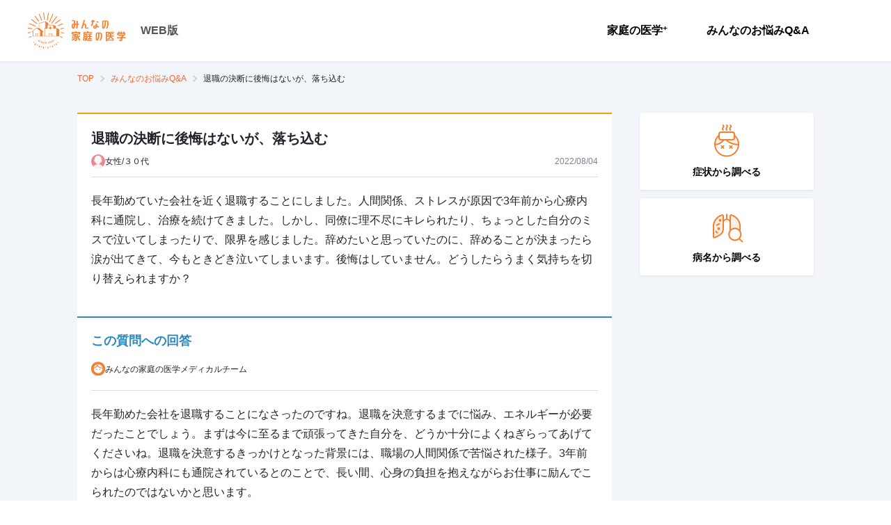

--- FILE ---
content_type: text/html; charset=utf-8
request_url: https://kateinoigaku.jp/qa/4397
body_size: 26911
content:
<!DOCTYPE html><html lang="ja"><head><meta charSet="utf-8"/><meta name="viewport" content="width=device-width"/><title>退職の決断に後悔はないが、落ち込む - みんなの家庭の医学 WEB版</title><meta name="description" content="長年勤めていた会社を近く退職することにしました。人間関係、ストレスが原因で3年前から心療内科に通院し、治療を続けてきました。しかし、同僚に理不尽にキレられたり、ちょっ..."/><meta property="og:title" content="退職の決断に後悔はないが、落ち込む"/><meta property="og:site_name" content="みんなの家庭の医学 WEB版"/><meta property="og:description" content="長年勤めていた会社を近く退職することにしました。人間関係、ストレスが原因で3年前から心療内科に通院し、治療を続けてきました。しかし、同僚に理不尽にキレられたり、ちょっ..."/><meta property="og:type" content="article"/><meta property="og:image" content="https://d35fcfwpufgacp.cloudfront.net/images/ogp-share-image.png"/><meta property="og:image:width" content="1200"/><meta property="og:image:height" content="630"/><meta name="twitter:card" content="summary_large_image"/><meta name="twitter:title" content="退職の決断に後悔はないが、落ち込む"/><meta name="twitter:description" content="長年勤めていた会社を近く退職することにしました。人間関係、ストレスが原因で3年前から心療内科に通院し、治療を続けてきました。しかし、同僚に理不尽にキレられたり、ちょっ..."/><meta name="twitter:image" content="https://d35fcfwpufgacp.cloudfront.net/images/ogp-share-image.png"/><link rel="canonical" href="https://kateinoigaku.jp/qa/4397"/><meta name="next-head-count" content="16"/><link rel="icon" href="/favicons/favicon.ico"/><link rel="apple-touch-icon-precomposed" href="/favicons/apple-touch-icon.png"/><link rel="preconnect" href="https://fonts.gstatic.com" crossorigin /><link data-next-font="" rel="preconnect" href="/" crossorigin="anonymous"/><link rel="preload" href="/_next/static/css/754a69a64593cfe5.css" as="style"/><link rel="stylesheet" href="/_next/static/css/754a69a64593cfe5.css" data-n-g=""/><noscript data-n-css=""></noscript><script defer="" nomodule="" src="/_next/static/chunks/polyfills-c67a75d1b6f99dc8.js"></script><script src="/_next/static/chunks/webpack-38ea90277e7e0a4f.js" defer=""></script><script src="/_next/static/chunks/framework-ce84985cd166733a.js" defer=""></script><script src="/_next/static/chunks/main-4f79ad835e37c40b.js" defer=""></script><script src="/_next/static/chunks/pages/_app-43d4cd2c0347ba2a.js" defer=""></script><script src="/_next/static/chunks/75fc9c18-77eb3eed1ce8b154.js" defer=""></script><script src="/_next/static/chunks/5518-20aaf517674cf4c3.js" defer=""></script><script src="/_next/static/chunks/4432-bfb77cd9128381d0.js" defer=""></script><script src="/_next/static/chunks/5675-9583a5e2899d9ed5.js" defer=""></script><script src="/_next/static/chunks/7311-ed1cf6d4dc20150a.js" defer=""></script><script src="/_next/static/chunks/6607-65c1bdb8ab5e8b15.js" defer=""></script><script src="/_next/static/chunks/3761-58cdc44f1c0a732e.js" defer=""></script><script src="/_next/static/chunks/7615-96d4da79feb672bd.js" defer=""></script><script src="/_next/static/chunks/pages/qa/%5Bid%5D-6cb3d1a58a9f5a53.js" defer=""></script><script src="/_next/static/wvoRqYYlU73CcDpskHu_u/_buildManifest.js" defer=""></script><script src="/_next/static/wvoRqYYlU73CcDpskHu_u/_ssgManifest.js" defer=""></script><style data-styled="" data-styled-version="5.3.11">html,body{height:100%;width:100%;line-height:1.5;}/*!sc*/
body{font-family:Hiragino Kaku Gothic ProN,Noto Sans JP,sans-serif;font-size:14px;line-height:1.5;min-height:100vh;}/*!sc*/
button{padding:0;border:0;outline:0;background:none;cursor:pointer;}/*!sc*/
button:focus{outline:none;}/*!sc*/
h1,h2,h3,h4,h5,h6,p,label{margin:0;line-height:1.5em;}/*!sc*/
ul,ol{list-style:none;padding:0;margin:0;}/*!sc*/
img{max-width:100%;height:auto;vertical-align:middle;}/*!sc*/
a{color:#f57f31;-webkit-text-decoration:none;text-decoration:none;}/*!sc*/
a:hover{-webkit-text-decoration:none;text-decoration:none;color:#f7a00a;-webkit-transition:all 0.4s;transition:all 0.4s;}/*!sc*/
input{font-size:1rem;}/*!sc*/
input::-ms-clear,input::-ms-reveal{display:none;}/*!sc*/
::-webkit-scrollbar{width:10px;height:10px;}/*!sc*/
::-webkit-scrollbar-thumb{border:2px solid rgba(0,0,0,0);border-radius:5px;background-color:#b8b8b8;background-clip:padding-box;}/*!sc*/
::-webkit-scrollbar-thumb:hover{background-color:#f57f31;}/*!sc*/
::-webkit-scrollbar-thumb:active{background-color:#f56531;}/*!sc*/
data-styled.g1[id="sc-global-ciTtZF1"]{content:"sc-global-ciTtZF1,"}/*!sc*/
.fhCTVp{position:relative;display:-webkit-inline-box;display:-webkit-inline-flex;display:-ms-inline-flexbox;display:inline-flex;-webkit-align-items:center;-webkit-box-align:center;-ms-flex-align:center;align-items:center;-webkit-box-pack:center;-webkit-justify-content:center;-ms-flex-pack:center;justify-content:center;padding:0 16px;border:1px solid transparent;border-radius:4px;white-space:nowrap;cursor:pointer;-webkit-transition:all 0.4s;transition:all 0.4s;-webkit-user-select:none;-moz-user-select:none;-ms-user-select:none;user-select:none;color:#fff;font-size:14px;font-weight:700;width:auto;height:48px;color:#fff;border-color:#f57f31;background:#f57f31;}/*!sc*/
.fhCTVp:disabled{cursor:default;pointer-events:none;}/*!sc*/
.fhCTVp:hover{border-color:#f79655;background:#f79655;}/*!sc*/
.fhCTVp:active{border-color:#f4680b;background:#f4680b;}/*!sc*/
.fhCTVp:disabled{border-color:#ebebeb;color:#fff;background:#ebebeb;}/*!sc*/
data-styled.g3[id="styled__Button-sc-jk4vck-1"]{content:"fhCTVp,"}/*!sc*/
.DfYIq{font-size:14px;font-weight:700;margin:0;padding:0;color:#000;line-height:1.4;white-space:pre-line;word-break:break-word;}/*!sc*/
data-styled.g4[id="styled__Text-sc-1nf7awg-0"]{content:"DfYIq,"}/*!sc*/
.bhWBQK .modal-content{margin:0 auto;max-width:480px;min-height:230px;width:100%;border:none;border-radius:6px;}/*!sc*/
.bhWBQK .modal-header{position:relative;display:-webkit-box;display:-webkit-flex;display:-ms-flexbox;display:flex;-webkit-box-pack:center;-webkit-justify-content:center;-ms-flex-pack:center;justify-content:center;-webkit-align-items:center;-webkit-box-align:center;-ms-flex-align:center;align-items:center;padding:8px;height:83px;border:none;-webkit-box-pack:left;-webkit-justify-content:left;-ms-flex-pack:left;justify-content:left;-webkit-align-items:left;-webkit-box-align:left;-ms-flex-align:left;align-items:left;padding-left:20px;height:68px;background:#ffe8d9;}/*!sc*/
.bhWBQK .modal-header .styled__ModalTitle-sc-fi1b6m-0{font-size:20px;font-weight:400;color:#000;}/*!sc*/
.bhWBQK .modal-body{padding:20px;max-height:calc(100vh - 280px);overflow-y:auto;}/*!sc*/
@media (max-width:576px){.bhWBQK button{width:100%;}}/*!sc*/
.bhWBQK .modal-footer{display:-webkit-box;display:-webkit-flex;display:-ms-flexbox;display:flex;-webkit-box-pack:justify;-webkit-justify-content:space-between;-ms-flex-pack:justify;justify-content:space-between;border-top:none;padding:20px 20px 40px;}/*!sc*/
@media (max-width:576px){.bhWBQK .modal-footer{padding:20px;box-shadow:-1px 0 2px rgba(0,0,0,0.2);position:relative;z-index:1;}}/*!sc*/
.bhWBQK .modal-footer button{margin:0 auto;width:calc(50% - 8px);}/*!sc*/
@media (max-width:576px){.bhWBQK .modal-footer button{width:100%;}.bhWBQK .modal-footer button + button{margin-top:16px;}}/*!sc*/
.MVUMr .modal-content{margin:0 auto;max-width:480px;min-height:230px;width:100%;border:none;border-radius:6px;}/*!sc*/
.MVUMr .modal-header{position:relative;display:-webkit-box;display:-webkit-flex;display:-ms-flexbox;display:flex;-webkit-box-pack:center;-webkit-justify-content:center;-ms-flex-pack:center;justify-content:center;-webkit-align-items:center;-webkit-box-align:center;-ms-flex-align:center;align-items:center;padding:8px;height:83px;border:none;background:#f57f31;}/*!sc*/
.MVUMr .modal-header .styled__ModalTitle-sc-fi1b6m-0{color:#fff;}/*!sc*/
.MVUMr .modal-body{padding:20px;max-height:calc(100vh - 280px);overflow-y:auto;}/*!sc*/
@media (max-width:576px){.MVUMr button{width:100%;}}/*!sc*/
.MVUMr .modal-footer{display:-webkit-box;display:-webkit-flex;display:-ms-flexbox;display:flex;-webkit-box-pack:justify;-webkit-justify-content:space-between;-ms-flex-pack:justify;justify-content:space-between;border-top:none;padding:20px 20px 40px;}/*!sc*/
@media (max-width:576px){.MVUMr .modal-footer{padding:20px;box-shadow:-1px 0 2px rgba(0,0,0,0.2);position:relative;z-index:1;}}/*!sc*/
.MVUMr .modal-footer button{margin:0 auto;width:calc(50% - 8px);}/*!sc*/
@media (max-width:576px){.MVUMr .modal-footer button{width:100%;}.MVUMr .modal-footer button + button{margin-top:16px;}}/*!sc*/
data-styled.g13[id="styled__ModalWrapper-sc-fi1b6m-1"]{content:"bhWBQK,MVUMr,"}/*!sc*/
.drZZtf{-webkit-flex-shrink:0;-ms-flex-negative:0;flex-shrink:0;overflow:hidden;margin:16px auto 40px;width:768px;max-width:100%;}/*!sc*/
.drZZtf.is-widebody{width:1058px;}/*!sc*/
.drZZtf.has-herospace{position:absolute;top:0;left:0;right:0;z-index:1;}/*!sc*/
@media (max-width:576px){.drZZtf{width:100%;margin-bottom:16px;padding:0 20px;}}/*!sc*/
data-styled.g18[id="styled__Breadcrumb-sc-zn7c1m-0"]{content:"drZZtf,"}/*!sc*/
.bbVgqW{display:-webkit-box;display:-webkit-flex;display:-ms-flexbox;display:flex;-webkit-align-items:center;-webkit-box-align:center;-ms-flex-align:center;align-items:center;overflow:auto;}/*!sc*/
data-styled.g19[id="styled__List-sc-zn7c1m-1"]{content:"bbVgqW,"}/*!sc*/
.idvxnY{display:-webkit-box;display:-webkit-flex;display:-ms-flexbox;display:flex;-webkit-align-items:flex-end;-webkit-box-align:flex-end;-ms-flex-align:flex-end;align-items:flex-end;color:#f56531;}/*!sc*/
.idvxnY svg{margin-right:10px;}/*!sc*/
.idvxnY:hover{color:#f57f31;-webkit-text-decoration:underline;text-decoration:underline;}/*!sc*/
data-styled.g20[id="styled__ItemLink-sc-zn7c1m-2"]{content:"idvxnY,"}/*!sc*/
.jTREsZ{position:relative;white-space:nowrap;margin-right:24px;font-size:12px;font-weight:400;}/*!sc*/
.jTREsZ:not(:last-child):after{content:'';position:absolute;top:50%;-webkit-transform:translateY(-50%) rotate(45deg);-ms-transform:translateY(-50%) rotate(45deg);transform:translateY(-50%) rotate(45deg);right:-14px;width:7px;height:7px;border-top:2px solid #c5d4de;border-right:2px solid #c5d4de;}/*!sc*/
.jTREsZ:not(:first-child) svg{display:none;}/*!sc*/
.jTREsZ:last-child .styled__ItemLink-sc-zn7c1m-2{pointer-events:none;color:#000;}/*!sc*/
data-styled.g21[id="styled__Item-sc-zn7c1m-3"]{content:"jTREsZ,"}/*!sc*/
.kdPVHo{padding:33px 40px;background:white;margin-top:16px;}/*!sc*/
@media (max-width:576px){.kdPVHo{padding:20px;}}/*!sc*/
data-styled.g22[id="styled__GlobalFooter-sc-11fh6a5-0"]{content:"kdPVHo,"}/*!sc*/
.dKtEan{display:-webkit-box;display:-webkit-flex;display:-ms-flexbox;display:flex;-webkit-align-items:center;-webkit-box-align:center;-ms-flex-align:center;align-items:center;-webkit-box-pack:justify;-webkit-justify-content:space-between;-ms-flex-pack:justify;justify-content:space-between;max-width:1440px;margin:auto;}/*!sc*/
@media (max-width:576px){.dKtEan{display:block;}}/*!sc*/
data-styled.g23[id="styled__GlobalFooterBody-sc-11fh6a5-1"]{content:"dKtEan,"}/*!sc*/
.krQHDh{display:-webkit-box;display:-webkit-flex;display:-ms-flexbox;display:flex;-webkit-align-items:center;-webkit-box-align:center;-ms-flex-align:center;align-items:center;}/*!sc*/
@media (max-width:576px){.krQHDh{display:block;}}/*!sc*/
data-styled.g24[id="styled__MenuList-sc-11fh6a5-2"]{content:"krQHDh,"}/*!sc*/
.gdaYpB{display:-webkit-box;display:-webkit-flex;display:-ms-flexbox;display:flex;-webkit-align-items:center;-webkit-box-align:center;-ms-flex-align:center;align-items:center;margin-right:30px;}/*!sc*/
.gdaYpB:not(:first-child) svg{display:none;}/*!sc*/
@media (max-width:576px){.styled__MenuItem-sc-11fh6a5-3 + .styled__MenuItem-sc-11fh6a5-3{margin-top:15px;}}/*!sc*/
data-styled.g25[id="styled__MenuItem-sc-11fh6a5-3"]{content:"gdaYpB,"}/*!sc*/
.cxROax{position:relative;display:-webkit-box;display:-webkit-flex;display:-ms-flexbox;display:flex;-webkit-align-items:flex-end;-webkit-box-align:flex-end;-ms-flex-align:flex-end;align-items:flex-end;color:#212529;font-size:13px;}/*!sc*/
data-styled.g26[id="styled__MenuItemLink-sc-11fh6a5-4"]{content:"cxROax,"}/*!sc*/
.cAHOGR{font-size:14px;color:#7c808a;}/*!sc*/
@media (max-width:576px){.cAHOGR{font-size:12px;margin-top:35px;}}/*!sc*/
data-styled.g27[id="styled__Coppyright-sc-11fh6a5-5"]{content:"cAHOGR,"}/*!sc*/
.fuPSOK{font-size:14px;color:#7c808a;margin-top:5px;text-align:right;}/*!sc*/
@media (max-width:576px){.fuPSOK{font-size:10px;text-align:left;margin-top:0;}}/*!sc*/
data-styled.g28[id="styled__CoppyrightText-sc-11fh6a5-6"]{content:"fuPSOK,"}/*!sc*/
.gXcdut{display:-webkit-box;display:-webkit-flex;display:-ms-flexbox;display:flex;}/*!sc*/
@media (max-width:576px){.gXcdut{-webkit-flex-direction:column;-ms-flex-direction:column;flex-direction:column;}}/*!sc*/
data-styled.g29[id="styled__Menu-sc-1oigjsw-0"]{content:"gXcdut,"}/*!sc*/
.bonwmD{margin-right:16px;}/*!sc*/
@media (max-width:576px){.bonwmD{margin-right:0;}}/*!sc*/
data-styled.g30[id="styled__MenuItem-sc-1oigjsw-1"]{content:"bonwmD,"}/*!sc*/
.eDydlu{position:relative;display:block;padding:20px;font-size:16px;font-weight:700;color:#000;cursor:pointer;text-align:center;}/*!sc*/
@media (max-width:576px){.eDydlu{text-align:left;}.eDydlu::after{content:"";position:absolute;top:0;right:24px;bottom:0;margin:auto;width:12px;height:12px;border-top:2px solid #7c808a;border-right:2px solid #7c808a;-webkit-transform:rotate(45deg);-ms-transform:rotate(45deg);transform:rotate(45deg);}}/*!sc*/
.eDydlu:hover{color:#f57f31;-webkit-transition:0.3s;transition:0.3s;}/*!sc*/
.eDydlu.disabled{color:#b8b8b8;cursor:default;pointer-events:none;}/*!sc*/
data-styled.g31[id="styled__MenuItemLink-sc-1oigjsw-2"]{content:"eDydlu,"}/*!sc*/
.izzqMr{border-left:1px solid #eae7e7;padding-left:24px;}/*!sc*/
@media (max-width:576px){.izzqMr{padding:16px 20px 0;}}/*!sc*/
data-styled.g35[id="styled__ButtonWrap-sc-1oigjsw-6"]{content:"izzqMr,"}/*!sc*/
.kOKvza{font-size:12px;vertical-align:top;}/*!sc*/
data-styled.g36[id="styled__Plus-sc-1oigjsw-7"]{content:"kOKvza,"}/*!sc*/
.bAimjz{display:-webkit-box;display:-webkit-flex;display:-ms-flexbox;display:flex;-webkit-box-pack:end;-webkit-justify-content:flex-end;-ms-flex-pack:end;justify-content:flex-end;-webkit-align-items:center;-webkit-box-align:center;-ms-flex-align:center;align-items:center;}/*!sc*/
@media (max-width:576px){.bAimjz{-webkit-flex-direction:column;-ms-flex-direction:column;flex-direction:column;-webkit-align-items:stretch;-webkit-box-align:stretch;-ms-flex-align:stretch;align-items:stretch;-webkit-box-pack:start;-webkit-justify-content:flex-start;-ms-flex-pack:start;justify-content:flex-start;position:fixed;top:0;right:0;left:0;width:calc(100% - 62px);height:100vh;background-color:white;-webkit-transform:translateX(-100%);-ms-transform:translateX(-100%);transform:translateX(-100%);-webkit-transition:0.2s;transition:0.2s;}.bAimjz[aria-hidden='false']{-webkit-transform:translateX(0);-ms-transform:translateX(0);transform:translateX(0);}}/*!sc*/
data-styled.g47[id="styled__NavWrapper-sc-12xf1iu-0"]{content:"bAimjz,"}/*!sc*/
.hjiWvv{position:-webkit-sticky;position:sticky;top:0;height:88px;padding:12px 40px;z-index:99;box-shadow:0 1px 4px rgba(0,0,0,0.08);background:#fff;}/*!sc*/
@media (max-width:576px){.hjiWvv{height:62px;padding:0 0 0 16px;}}/*!sc*/
data-styled.g53[id="styled__GlobalHeader-sc-1a7a8yh-0"]{content:"hjiWvv,"}/*!sc*/
.fauEzB{display:-webkit-box;display:-webkit-flex;display:-ms-flexbox;display:flex;-webkit-align-items:center;-webkit-box-align:center;-ms-flex-align:center;align-items:center;-webkit-box-pack:justify;-webkit-justify-content:space-between;-ms-flex-pack:justify;justify-content:space-between;max-width:1440px;height:100%;margin:auto;}/*!sc*/
data-styled.g54[id="styled__GlobalHeaderBody-sc-1a7a8yh-1"]{content:"fauEzB,"}/*!sc*/
.gDQFzK{display:-webkit-box;display:-webkit-flex;display:-ms-flexbox;display:flex;-webkit-align-items:center;-webkit-box-align:center;-ms-flex-align:center;align-items:center;}/*!sc*/
data-styled.g55[id="styled__LogoWrapper-sc-1a7a8yh-2"]{content:"gDQFzK,"}/*!sc*/
.cuRDZZ{margin-right:20px;}/*!sc*/
@media (max-width:576px){.cuRDZZ{margin-right:10px;}}/*!sc*/
.cuRDZZ svg{height:auto;}/*!sc*/
@media (max-width:576px){.cuRDZZ svg{width:120px;}}/*!sc*/
data-styled.g56[id="styled__Logo-sc-1a7a8yh-3"]{content:"cuRDZZ,"}/*!sc*/
.kbVEL{font-size:16px;color:#555;font-weight:700;}/*!sc*/
@media (max-width:576px){.kbVEL{font-size:12px;font-weight:normal;padding-bottom:5px;-webkit-align-self:flex-end;-ms-flex-item-align:end;align-self:flex-end;}}/*!sc*/
data-styled.g57[id="styled__Platform-sc-1a7a8yh-4"]{content:"kbVEL,"}/*!sc*/
.hUJNHX{margin:36px 0 40px;}/*!sc*/
@media (max-width:576px){.hUJNHX{display:-webkit-box;display:-webkit-flex;display:-ms-flexbox;display:flex;-webkit-box-pack:justify;-webkit-justify-content:space-between;-ms-flex-pack:justify;justify-content:space-between;gap:16px;}.hUJNHX:first-child{margin-top:0;}}/*!sc*/
data-styled.g175[id="styled__StyledFeatureWrapper-sc-1ff429a-0"]{content:"hUJNHX,"}/*!sc*/
.jVURbR{margin-top:12px;font-weight:700;}/*!sc*/
data-styled.g176[id="styled__StyledFeatureText-sc-1ff429a-1"]{content:"jVURbR,"}/*!sc*/
.itbWaF{display:-webkit-box;display:-webkit-flex;display:-ms-flexbox;display:flex;-webkit-flex-direction:column;-ms-flex-direction:column;flex-direction:column;-webkit-box-pack:center;-webkit-justify-content:center;-ms-flex-pack:center;justify-content:center;-webkit-align-items:center;-webkit-box-align:center;-ms-flex-align:center;align-items:center;padding:16px;margin-bottom:12px;border-radius:4px;box-shadow:0 1px 4px rgba(0,0,0,0.08);background:#fff;cursor:pointer;}/*!sc*/
.itbWaF:hover .styled__StyledFeatureText-sc-1ff429a-1{color:#f57f31;-webkit-transition:all 0.3s;transition:all 0.3s;}/*!sc*/
@media (max-width:576px){.itbWaF{-webkit-flex:1 1 50%;-ms-flex:1 1 50%;flex:1 1 50%;padding:24px 4px;}.itbWaF p{font-size:20px;}}/*!sc*/
data-styled.g177[id="styled__StyledFeatureLinkButton-sc-1ff429a-2"]{content:"itbWaF,"}/*!sc*/
.jiWlqy{min-width:1280px;background:#f2f5fa;}/*!sc*/
@media (max-width:576px){.jiWlqy{min-width:auto;}}/*!sc*/
data-styled.g178[id="styled__StyledWrapper-sc-1cx8ga5-0"]{content:"jiWlqy,"}/*!sc*/
.hsnrdF{width:100%;position:relative;}/*!sc*/
data-styled.g179[id="styled__StyledContentWrapper-sc-1cx8ga5-1"]{content:"hsnrdF,"}/*!sc*/
.bMyuMz{display:block;-webkit-flex:1 0 auto;-ms-flex:1 0 auto;flex:1 0 auto;min-height:100%;max-width:768px;width:100%;margin:0 auto;}/*!sc*/
.bMyuMz.is-widebody{display:-webkit-box;display:-webkit-flex;display:-ms-flexbox;display:flex;max-width:1058px;}/*!sc*/
@media (max-width:576px){.bMyuMz{padding:0;-webkit-flex-direction:column;-ms-flex-direction:column;flex-direction:column;min-width:auto;}}/*!sc*/
data-styled.g180[id="styled__StyledBodyWrapper-sc-1cx8ga5-2"]{content:"bMyuMz,"}/*!sc*/
.hDqDDb{width:100%;max-width:100%;}/*!sc*/
.is-widebody .styled__StyledBodyContent-sc-1cx8ga5-3{max-width:768px;}/*!sc*/
data-styled.g181[id="styled__StyledBodyContent-sc-1cx8ga5-3"]{content:"hDqDDb,"}/*!sc*/
.egcktX{min-width:250px;max-width:250px;margin-top:-36px;margin-left:40px;}/*!sc*/
@media (max-width:576px){.egcktX{padding:0 20px;margin-top:36px;max-width:100%;margin-left:0;}}/*!sc*/
data-styled.g182[id="styled__StyledSidebar-sc-1cx8ga5-4"]{content:"egcktX,"}/*!sc*/
.gEXfUY{background:#f9f7ee;width:100%;padding:36px 16px 0;display:-webkit-box;display:-webkit-flex;display:-ms-flexbox;display:flex;-webkit-box-pack:center;-webkit-justify-content:center;-ms-flex-pack:center;justify-content:center;}/*!sc*/
@media (max-width:576px){.gEXfUY{padding-top:26px;}}/*!sc*/
data-styled.g183[id="styled__ContentAppBanner-sc-139sb0p-0"]{content:"gEXfUY,"}/*!sc*/
.jRWzks{position:relative;-webkit-flex:0 0 auto;-ms-flex:0 0 auto;flex:0 0 auto;-webkit-align-self:flex-end;-ms-flex-item-align:end;align-self:flex-end;width:175px;}/*!sc*/
@media (max-width:576px){.jRWzks{width:45%;}}/*!sc*/
.jRWzks img{width:100%;height:auto;}/*!sc*/
data-styled.g184[id="styled__ImgArea-sc-139sb0p-1"]{content:"jRWzks,"}/*!sc*/
.fxQItz{position:absolute;top:-17px;left:73%;width:106px;}/*!sc*/
@media (max-width:576px){.fxQItz{left:64%;width:25.3vw;}}/*!sc*/
data-styled.g185[id="styled__Ornament-sc-139sb0p-2"]{content:"fxQItz,"}/*!sc*/
.ekRxOp{-webkit-flex:0 1 auto;-ms-flex:0 1 auto;flex:0 1 auto;margin:28px 0 0 15px;}/*!sc*/
@media (max-width:576px){.ekRxOp{margin:22px 0 0 10px;}}/*!sc*/
data-styled.g186[id="styled__ContentArea-sc-139sb0p-3"]{content:"ekRxOp,"}/*!sc*/
.bncNtk{color:#f57f31;font-size:38px;font-weight:bold;word-break:keep-all;line-height:1.2;}/*!sc*/
@media (max-width:576px){.bncNtk{font-size:7.5vw;}}/*!sc*/
data-styled.g187[id="styled__Txt1-sc-139sb0p-4"]{content:"bncNtk,"}/*!sc*/
.dYgYys{margin-top:10px;font-weight:bold;color:#42210b;}/*!sc*/
.dYgYys sup{color:#7c848a;font-weight:normal;}/*!sc*/
@media (max-width:576px){.dYgYys{font-size:10px;margin-top:8px;}}/*!sc*/
data-styled.g188[id="styled__Txt2-sc-139sb0p-5"]{content:"dYgYys,"}/*!sc*/
.lpnBqu{color:#7c848a;font-size:10px;margin-top:20px;}/*!sc*/
@media (max-width:576px){.lpnBqu{font-size:8px;margin-top:5px;}}/*!sc*/
data-styled.g189[id="styled__Txt3-sc-139sb0p-6"]{content:"lpnBqu,"}/*!sc*/
.fLYiAm{display:-webkit-box;display:-webkit-flex;display:-ms-flexbox;display:flex;-webkit-align-items:center;-webkit-box-align:center;-ms-flex-align:center;align-items:center;-webkit-box-pack:center;-webkit-justify-content:center;-ms-flex-pack:center;justify-content:center;margin-top:20px;}/*!sc*/
data-styled.g190[id="styled__LinkArea-sc-139sb0p-7"]{content:"fLYiAm,"}/*!sc*/
.itpTGp{width:200px;font-size:14px;height:44px;pointer-events:none;}/*!sc*/
.itpTGp::after{content:'';width:11px;height:11px;margin-left:5px;border-top:2px solid white;border-right:2px solid white;-webkit-transform:rotate(45deg);-ms-transform:rotate(45deg);transform:rotate(45deg);}/*!sc*/
@media (max-width:576px){.itpTGp{width:100%;height:40px;font-size:12px;pointer-events:auto;}}/*!sc*/
data-styled.g191[id="styled__LinkButton-sc-139sb0p-8"]{content:"itpTGp,"}/*!sc*/
.OClMF{margin-left:30px;}/*!sc*/
@media (max-width:576px){.OClMF{display:none;}}/*!sc*/
data-styled.g192[id="styled__Qr-sc-139sb0p-9"]{content:"OClMF,"}/*!sc*/
.elTnoA{position:relative;}/*!sc*/
data-styled.g222[id="tooltipcomponent__TooltipWrap-sc-14z3520-0"]{content:"elTnoA,"}/*!sc*/
.kMjfsr{position:absolute;color:#fff;background:#555;padding:2px 8px;border-radius:4px;font-size:10px;font-style:normal;font-weight:600;line-height:150%;-webkit-letter-spacing:0.2px;-moz-letter-spacing:0.2px;-ms-letter-spacing:0.2px;letter-spacing:0.2px;visibility:hidden;max-width:280px;width:-webkit-max-content;width:-moz-max-content;width:max-content;bottom:calc(100% + 4px + 4px);left:50%;-webkit-transform:translateX(-50%);-ms-transform:translateX(-50%);transform:translateX(-50%);}/*!sc*/
.kMjfsr::after{content:'';width:8px;height:4px;position:absolute;background-color:#555;top:100%;left:50%;-webkit-transform:translateX(-50%);-ms-transform:translateX(-50%);transform:translateX(-50%);-webkit-clip-path:polygon(0% 0%,100% 0%,50% 100%,50% 100%);clip-path:polygon(0% 0%,100% 0%,50% 100%,50% 100%);}/*!sc*/
data-styled.g223[id="tooltipcomponent__TooltipContent-sc-14z3520-1"]{content:"kMjfsr,"}/*!sc*/
.jfQaTc{display:-webkit-box;display:-webkit-flex;display:-ms-flexbox;display:flex;-webkit-box-pack:end;-webkit-justify-content:end;-ms-flex-pack:end;justify-content:end;-webkit-align-items:center;-webkit-box-align:center;-ms-flex-align:center;align-items:center;gap:20px;padding-top:20px;}/*!sc*/
data-styled.g224[id="styled__SocialMediaShareButtonsWrapper-sc-1avzmxs-0"]{content:"jfQaTc,"}/*!sc*/
.fvdygm{width:24px;height:24px;display:-webkit-box;display:-webkit-flex;display:-ms-flexbox;display:flex;border-radius:50%;background-color:#000;}/*!sc*/
data-styled.g225[id="styled__XShareLinkButton-sc-1avzmxs-1"]{content:"fvdygm,"}/*!sc*/
.kGZegI{width:24px;height:24px;display:-webkit-box;display:-webkit-flex;display:-ms-flexbox;display:flex;border-radius:50%;background-color:#00b900;}/*!sc*/
data-styled.g226[id="styled__LineShareLinkButton-sc-1avzmxs-2"]{content:"kGZegI,"}/*!sc*/
.gmuQQg{width:24px;height:24px;display:-webkit-box;display:-webkit-flex;display:-ms-flexbox;display:flex;border-radius:50%;background-color:#0866FF;}/*!sc*/
data-styled.g227[id="styled__FacebookShareLinkButton-sc-1avzmxs-3"]{content:"gmuQQg,"}/*!sc*/
.fcnxEA{width:40px;height:40px;display:-webkit-box;display:-webkit-flex;display:-ms-flexbox;display:flex;-webkit-box-pack:center;-webkit-justify-content:center;-ms-flex-pack:center;justify-content:center;-webkit-align-items:center;-webkit-box-align:center;-ms-flex-align:center;align-items:center;border-radius:50%;background-color:#fff;border:1px solid #dcdde0;}/*!sc*/
data-styled.g228[id="styled__ShareUrlCopyButton-sc-1avzmxs-4"]{content:"fcnxEA,"}/*!sc*/
.fcoqat{display:-webkit-box;display:-webkit-flex;display:-ms-flexbox;display:flex;-webkit-flex-direction:column;-ms-flex-direction:column;flex-direction:column;gap:24px;}/*!sc*/
data-styled.g346[id="styled__Container-sc-oe1fp9-0"]{content:"fcoqat,"}/*!sc*/
.dROczz{padding:20px 20px 40px 20px;background:white;border-top:solid 2px #f7a00a;}/*!sc*/
data-styled.g347[id="styled__StyledQuestionContent-sc-1671p3e-0"]{content:"dROczz,"}/*!sc*/
.gsDsfv{font-size:20px;font-weight:700;}/*!sc*/
data-styled.g348[id="styled__StyledQuestionTitle-sc-1671p3e-1"]{content:"gsDsfv,"}/*!sc*/
.clVokU{display:-webkit-box;display:-webkit-flex;display:-ms-flexbox;display:flex;padding-top:8px;padding-bottom:12px;border-bottom:solid 1px #dcdde0;-webkit-align-items:center;-webkit-box-align:center;-ms-flex-align:center;align-items:center;-webkit-box-pack:justify;-webkit-justify-content:space-between;-ms-flex-pack:justify;justify-content:space-between;}/*!sc*/
data-styled.g349[id="styled__StyledQuestionerContent-sc-1671p3e-2"]{content:"clVokU,"}/*!sc*/
.feneSi{display:-webkit-box;display:-webkit-flex;display:-ms-flexbox;display:flex;-webkit-align-items:center;-webkit-box-align:center;-ms-flex-align:center;align-items:center;gap:8px;font-size:12px;color:#212529;}/*!sc*/
data-styled.g350[id="styled__StyledQuestionerInfo-sc-1671p3e-3"]{content:"feneSi,"}/*!sc*/
.dqwArK{font-size:12px;color:#7c808a;}/*!sc*/
data-styled.g351[id="styled__StyledQuestionDate-sc-1671p3e-4"]{content:"dqwArK,"}/*!sc*/
.hwEwCZ{padding-top:20px;font-size:16px;color:#212529;line-height:1.8;}/*!sc*/
.hwEwCZ > *{line-height:1.8;}/*!sc*/
data-styled.g352[id="styled__StyledQuestion-sc-1671p3e-5"]{content:"hwEwCZ,"}/*!sc*/
.ROAny{border-radius:50%;overflow:hidden;display:-webkit-box;display:-webkit-flex;display:-ms-flexbox;display:flex;-webkit-align-items:flex-end;-webkit-box-align:flex-end;-ms-flex-align:flex-end;align-items:flex-end;-webkit-box-pack:center;-webkit-justify-content:center;-ms-flex-pack:center;justify-content:center;width:20px;height:20px;}/*!sc*/
.ROAny.male{background:#65bff3;}/*!sc*/
.ROAny.female{background:#ed858c;}/*!sc*/
.ROAny.other{background:#aaa;}/*!sc*/
.ROAny img{-webkit-flex-shrink:0;-ms-flex-negative:0;flex-shrink:0;margin-right:2.7%;}/*!sc*/
data-styled.g353[id="styled__StyledIcon-sc-1mzgghi-0"]{content:"ROAny,"}/*!sc*/
.dxintO{padding:20px 20px 24px 20px;background:white;border-top:solid 2px #2C88BE;}/*!sc*/
data-styled.g358[id="styled__StyledAnswerContent-sc-a66m8h-0"]{content:"dxintO,"}/*!sc*/
.iqazWB{font-size:18px;font-weight:600;color:#2C88BE;}/*!sc*/
data-styled.g359[id="styled__StyledAnswerTitle-sc-a66m8h-1"]{content:"iqazWB,"}/*!sc*/
.eXLtvy{display:-webkit-box;display:-webkit-flex;display:-ms-flexbox;display:flex;padding-top:8px;padding-bottom:12px;border-bottom:solid 1px #dcdde0;-webkit-align-items:center;-webkit-box-align:center;-ms-flex-align:center;align-items:center;}/*!sc*/
data-styled.g360[id="styled__StyledSupervisorContent-sc-a66m8h-2"]{content:"eXLtvy,"}/*!sc*/
.eGghxU{display:-webkit-box;display:-webkit-flex;display:-ms-flexbox;display:flex;-webkit-align-items:center;-webkit-box-align:center;-ms-flex-align:center;align-items:center;gap:8px;font-size:12px;color:#212529;}/*!sc*/
data-styled.g361[id="styled__StyledSupervisorInfo-sc-a66m8h-3"]{content:"eGghxU,"}/*!sc*/
.dPQtlh{display:-webkit-box;display:-webkit-flex;display:-ms-flexbox;display:flex;width:20px;-webkit-align-items:center;-webkit-box-align:center;-ms-flex-align:center;align-items:center;-webkit-box-pack:center;-webkit-justify-content:center;-ms-flex-pack:center;justify-content:center;}/*!sc*/
data-styled.g362[id="styled__StyledSupervisorIconWrapper-sc-a66m8h-4"]{content:"dPQtlh,"}/*!sc*/
.iHWcVU{color:#212529;-webkit-flex-direction:column;-ms-flex-direction:column;flex-direction:column;}/*!sc*/
data-styled.g363[id="styled__StyledSupervisor-sc-a66m8h-5"]{content:"iHWcVU,"}/*!sc*/
.cdbiZT{padding-top:20px;gap:20px;font-size:16px;color:#212529;line-height:1.8;}/*!sc*/
.cdbiZT > *{line-height:1.8;}/*!sc*/
data-styled.g366[id="styled__StyledAnswerInfo-sc-a66m8h-8"]{content:"cdbiZT,"}/*!sc*/
.gIktuO{padding-top:32px;display:grid;gap:20px;}/*!sc*/
data-styled.g367[id="styled__StyledConsultationWrapper-sc-a66m8h-9"]{content:"gIktuO,"}/*!sc*/
.fREDLq{font-size:12px;font-weight:300;}/*!sc*/
data-styled.g368[id="styled__StyledSource-sc-a66m8h-10"]{content:"fREDLq,"}/*!sc*/
.cxUwLS{overflow:auto;display:-webkit-box;display:-webkit-flex;display:-ms-flexbox;display:flex;-webkit-flex-wrap:wrap;-ms-flex-wrap:wrap;flex-wrap:wrap;gap:6px;padding-top:20px;}/*!sc*/
data-styled.g371[id="styled__StyledTagContent-sc-1t1vhi6-0"]{content:"cxUwLS,"}/*!sc*/
.tImaa{color:#5a678a;font-weight:600;font-size:12px;}/*!sc*/
data-styled.g372[id="styled__StyledHashtag-sc-1t1vhi6-1"]{content:"tImaa,"}/*!sc*/
.eMYrgP{color:#5a678a;font-weight:600;font-size:12px;}/*!sc*/
data-styled.g373[id="styled__StyledTag-sc-1t1vhi6-2"]{content:"eMYrgP,"}/*!sc*/
.dzPmBe{display:-webkit-box;display:-webkit-flex;display:-ms-flexbox;display:flex;gap:2px;padding:3px 10px;-webkit-box-pack:center;-webkit-justify-content:center;-ms-flex-pack:center;justify-content:center;-webkit-align-items:center;-webkit-box-align:center;-ms-flex-align:center;align-items:center;height:24px;border-radius:3px;background:#f2f2f2;}/*!sc*/
.dzPmBe:hover .styled__StyledHashtag-sc-1t1vhi6-1{color:#f57f31;}/*!sc*/
.dzPmBe:hover .styled__StyledTag-sc-1t1vhi6-2{color:#f57f31;}/*!sc*/
data-styled.g374[id="styled__StyledTagLink-sc-1t1vhi6-3"]{content:"dzPmBe,"}/*!sc*/
.lrpdo{padding-top:32px;}/*!sc*/
data-styled.g375[id="styled__StyledRelatedQAWrapper-sc-16ckqtm-0"]{content:"lrpdo,"}/*!sc*/
.lgPCOv{display:-webkit-box;display:-webkit-flex;display:-ms-flexbox;display:flex;padding-bottom:12px;color:#212529;font-weight:600;font-size:18px;}/*!sc*/
data-styled.g376[id="styled__StyledTitle-sc-16ckqtm-1"]{content:"lgPCOv,"}/*!sc*/
.xQzhK{display:grid;gap:14px;}/*!sc*/
data-styled.g377[id="styled__StyledQAList-sc-16ckqtm-2"]{content:"xQzhK,"}/*!sc*/
</style><style data-href="https://fonts.googleapis.com/icon?family=Material+Icons|Material+Icons+Outlined">@font-face{font-family:'Material Icons';font-style:normal;font-weight:400;src:url(https://fonts.gstatic.com/s/materialicons/v145/flUhRq6tzZclQEJ-Vdg-IuiaDsNa.woff) format('woff')}@font-face{font-family:'Material Icons Outlined';font-style:normal;font-weight:400;src:url(https://fonts.gstatic.com/s/materialiconsoutlined/v110/gok-H7zzDkdnRel8-DQ6KAXJ69wP1tGnf4ZGhUcY.woff) format('woff')}.material-icons{font-family:'Material Icons';font-weight:normal;font-style:normal;font-size:24px;line-height:1;letter-spacing:normal;text-transform:none;display:inline-block;white-space:nowrap;word-wrap:normal;direction:ltr;font-feature-settings:'liga'}.material-icons-outlined{font-family:'Material Icons Outlined';font-weight:normal;font-style:normal;font-size:24px;line-height:1;letter-spacing:normal;text-transform:none;display:inline-block;white-space:nowrap;word-wrap:normal;direction:ltr;font-feature-settings:'liga'}@font-face{font-family:'Material Icons';font-style:normal;font-weight:400;src:url(https://fonts.gstatic.com/s/materialicons/v145/flUhRq6tzZclQEJ-Vdg-IuiaDsNcIhQ8tQ.woff2) format('woff2')}@font-face{font-family:'Material Icons Outlined';font-style:normal;font-weight:400;src:url(https://fonts.gstatic.com/s/materialiconsoutlined/v110/gok-H7zzDkdnRel8-DQ6KAXJ69wP1tGnf4ZGhUcel5euIg.woff2) format('woff2')}.material-icons{font-family:'Material Icons';font-weight:normal;font-style:normal;font-size:24px;line-height:1;letter-spacing:normal;text-transform:none;display:inline-block;white-space:nowrap;word-wrap:normal;direction:ltr;-webkit-font-feature-settings:'liga';-webkit-font-smoothing:antialiased}.material-icons-outlined{font-family:'Material Icons Outlined';font-weight:normal;font-style:normal;font-size:24px;line-height:1;letter-spacing:normal;text-transform:none;display:inline-block;white-space:nowrap;word-wrap:normal;direction:ltr;-webkit-font-feature-settings:'liga';-webkit-font-smoothing:antialiased}</style></head><body><div id="__next"><div class="styled__StyledWrapper-sc-1cx8ga5-0 jiWlqy"><header class="styled__GlobalHeader-sc-1a7a8yh-0 hjiWvv"><div class="styled__GlobalHeaderBody-sc-1a7a8yh-1 fauEzB"><div class="styled__LogoWrapper-sc-1a7a8yh-2 gDQFzK"><a class="styled__Logo-sc-1a7a8yh-3 cuRDZZ" href="/"><svg xmlns="http://www.w3.org/2000/svg" width="142" height="52" viewBox="0 0 142 52"><defs><clipPath id="logo_svg__clip-path"><path id="logo_svg__Rectangle_3984" data-name="Rectangle 3984" fill="none" d="M0 0h142v52H0z"></path></clipPath></defs><g id="logo_svg__regLogo" clip-path="url(#logo_svg__clip-path)" fill="#f57f31"><path id="logo_svg__Path_11907" data-name="Path 11907" d="M353.431 46.862h3.125a.417.417 0 0 0 .417-.417v-1.484a.414.414 0 0 0-.168-.332.411.411 0 0 1 .084.249v1.483a.417.417 0 0 1-.417.417h-3.125a.413.413 0 0 1-.249-.084.414.414 0 0 0 .332.168" transform="translate(-254.966 -32.226)"></path><path id="logo_svg__Path_11908" data-name="Path 11908" d="M339.926 38.056h.083v-.665a.415.415 0 0 0-.168-.333.414.414 0 0 1 .084.249Z" transform="translate(-245.393 -26.759)"></path><path id="logo_svg__Path_11909" data-name="Path 11909" d="M330.158 133.843a.416.416 0 0 0 .165-.332v-1.544a.415.415 0 0 0-.168-.333.412.412 0 0 1 .084.249v1.544a.417.417 0 0 1-.383.415h.3" transform="translate(-238.183 -95.05)"></path><path id="logo_svg__Path_11910" data-name="Path 11910" d="M358.046 58.779v-2.218a.414.414 0 0 0-.168-.332.413.413 0 0 1 .084.249v2.285c.028 0 .055.011.083.016" transform="translate(-258.416 -40.602)"></path><path id="logo_svg__Path_11911" data-name="Path 11911" d="M345.545 74.175a.185.185 0 0 1-.011-.048v-.347c.006-.08.032-.181.363-.2h.351v-.083h-.434c-.332.023-.357.124-.364.2v.347a.149.149 0 0 0 .094.131" transform="translate(-249.443 -53.068)"></path><path id="logo_svg__Path_11912" data-name="Path 11912" d="M358.619 110.021c.011-.079.047-.175.364-.2h.429v-.083h-.512c-.317.023-.353.119-.364.2v6.2l.083-.2Z" transform="translate(-258.892 -79.241)"></path><path id="logo_svg__Path_11913" data-name="Path 11913" d="M360.547 69.9v1.11a.417.417 0 0 1-.417.417h-1.907a.412.412 0 0 1-.251-.088.415.415 0 0 0 .334.171h1.907a.417.417 0 0 0 .417-.417v-1.11a1.93 1.93 0 0 0-.646-1.365 1.915 1.915 0 0 1 .563 1.281" transform="translate(-258.485 -49.548)"></path><path id="logo_svg__Path_11914" data-name="Path 11914" d="M326.824 121.417v-1.65a.414.414 0 0 0-.168-.332.413.413 0 0 1 .084.249v1.65a.417.417 0 0 1-.417.417h-1.667v.907h.083v-.823h1.667a.417.417 0 0 0 .417-.417" transform="translate(-234.428 -86.242)"></path><path id="logo_svg__Path_11915" data-name="Path 11915" d="M310.466 108.433h-1.808a.419.419 0 0 1 .064.127.306.306 0 0 1 .035-.012c-.006-.01-.009-.022-.016-.031h.282q.718-.027 1.443-.083" transform="translate(-222.876 -78.297)"></path><path id="logo_svg__Path_11916" data-name="Path 11916" d="M306.875 135.078v-.3a8.936 8.936 0 0 1-.354.867c.031.015.069.027.1.041.091-.2.174-.4.252-.6" transform="translate(-221.333 -97.318)"></path><path id="logo_svg__Path_11917" data-name="Path 11917" d="m326.346 102.494.194 1.388a.417.417 0 0 1-.33.466c-.424.086-.946.173-1.553.258v.778h.083v-.7a26.336 26.336 0 0 0 1.553-.258.417.417 0 0 0 .33-.466l-.194-1.388a.417.417 0 0 0 .395-.416v-1.619a.415.415 0 0 0-.168-.333.414.414 0 0 1 .084.249v1.619a.417.417 0 0 1-.395.416" transform="translate(-234.428 -72.359)"></path><path id="logo_svg__Path_11918" data-name="Path 11918" d="M310.443 127.85v-.083h-1.426q-.064.473-.168.926a.408.408 0 0 1 .1-.016c.059-.27.109-.545.147-.827Z" transform="translate(-223.014 -92.258)"></path><path id="logo_svg__Path_11919" data-name="Path 11919" d="M305.928 117.369q.31-.484.633-1.026a.416.416 0 0 1-.059-.124c-.242.407-.479.791-.71 1.15Z" transform="translate(-220.806 -83.919)"></path><path id="logo_svg__Path_11920" data-name="Path 11920" d="M296.019 116.359c.019-.028.041-.056.06-.083h-.563v.743c.029-.035.055-.07.083-.1v-.555Z" transform="translate(-213.386 -83.961)"></path><path id="logo_svg__Path_11921" data-name="Path 11921" d="M406.066 43.913v5.343a6.3 6.3 0 0 1-1.031 3.073l-1.152 1.592a.417.417 0 0 1-.507.136l-1.671-.742a.417.417 0 0 1-.077-.045.414.414 0 0 0 .161.128l1.671.742a.417.417 0 0 0 .507-.136l1.152-1.592a6.305 6.305 0 0 0 1.031-3.073V44a.336.336 0 0 0 0-.048 2.529 2.529 0 0 0-.749-1.579 2.558 2.558 0 0 1 .666 1.5.451.451 0 0 1 0 .048" transform="translate(-290.008 -30.595)"></path><path id="logo_svg__Path_11922" data-name="Path 11922" d="M309.237 117.183h.009c.349-.007.766-.029 1.24-.064v-.089c-.51.039-.954.063-1.324.07h-.009a.415.415 0 0 1-.244-.081.414.414 0 0 0 .328.164" transform="translate(-223.057 -84.497)"></path><path id="logo_svg__Path_11923" data-name="Path 11923" d="M485.043 98.011h.046a14.388 14.388 0 0 0-.927-1.824.41.41 0 0 0-.105-.11c.007.009.016.017.022.027a14.629 14.629 0 0 1 .964 1.908" transform="translate(-349.528 -69.375)"></path><path id="logo_svg__Path_11924" data-name="Path 11924" d="M473.445 98.4h.044a20.17 20.17 0 0 0-.852-1.661.41.41 0 0 0-.114-.123.38.38 0 0 1 .03.039c.3.51.6 1.1.892 1.745" transform="translate(-341.199 -69.767)"></path><path id="logo_svg__Path_11925" data-name="Path 11925" d="M443.977 100.262h-.457a.417.417 0 0 1 .107.083h.433a.417.417 0 0 0 .417-.417v-1.619a.415.415 0 0 0-.168-.333.414.414 0 0 1 .085.249v1.619a.417.417 0 0 1-.417.417" transform="translate(-320.257 -70.746)"></path><path id="logo_svg__Path_11926" data-name="Path 11926" d="M500.646 98.386c-.135.319-.282.651-.438.994h.121c.142-.313.277-.619.4-.911a.413.413 0 0 0-.136-.5.423.423 0 0 1 .041.062.418.418 0 0 1 .012.351" transform="translate(-361.19 -70.744)"></path><path id="logo_svg__Path_11927" data-name="Path 11927" d="M391.861 47.579c.011-.079.047-.175.364-.2h.429V47.3h-.512c-.317.023-.353.119-.364.2v6.2l.083-.2Z" transform="translate(-282.895 -34.153)"></path><path id="logo_svg__Path_11928" data-name="Path 11928" d="M496.635 107.833H495.4v.158a.417.417 0 0 1-.115.287 39.476 39.476 0 0 1-1.49 1.49h.169q.686-.654 1.4-1.407a.417.417 0 0 0 .115-.287v-.158h1.234a.417.417 0 0 0 .417-.417v-3.527a.415.415 0 0 0-.168-.333.414.414 0 0 1 .084.249v3.527a.417.417 0 0 1-.417.417" transform="translate(-356.56 -74.836)"></path><path id="logo_svg__Path_11929" data-name="Path 11929" d="M460.585 118.59h1.131v-.083H460.5a.413.413 0 0 1-.249-.084.414.414 0 0 0 .332.168" transform="translate(-332.339 -85.51)"></path><path id="logo_svg__Path_11930" data-name="Path 11930" d="M410.887 125.78h2.589c.02-.028.043-.055.062-.083H410.8v1.959l.083-.037Z" transform="translate(-296.633 -90.763)"></path><path id="logo_svg__Path_11931" data-name="Path 11931" d="M435.435 108.76h-2.846v.786h.083v-.7h2.846a.417.417 0 0 0 .417-.417v-1.453a.413.413 0 0 0-.168-.33.41.41 0 0 1 .085.247v1.453a.417.417 0 0 1-.417.417" transform="translate(-312.364 -77.005)"></path><path id="logo_svg__Path_11932" data-name="Path 11932" d="M437.828 119.583v-1.559a.414.414 0 0 0-.168-.332.413.413 0 0 1 .084.249v1.559a.417.417 0 0 1-.417.417H434.5a3.668 3.668 0 0 0 .532.635 3.583 3.583 0 0 1-.448-.552h2.826a.417.417 0 0 0 .417-.417" transform="translate(-313.745 -84.982)"></path><path id="logo_svg__Path_11933" data-name="Path 11933" d="M444.692 134.978h.133l.341-.573a.414.414 0 0 0-.112-.548.411.411 0 0 1 .066.119.417.417 0 0 1-.037.346Z" transform="translate(-321.103 -96.655)"></path><path id="logo_svg__Path_11934" data-name="Path 11934" d="M421.664 132.642q-.342.293-.682.546h.192c.191-.145.382-.3.574-.462a7.182 7.182 0 0 0 1.159-1.248c-.023-.034-.048-.065-.07-.1a7.188 7.188 0 0 1-1.173 1.265" transform="translate(-303.983 -94.865)"></path><path id="logo_svg__Path_11935" data-name="Path 11935" d="M410.887 106.283h.752l.041-.083h-.88v1.5c.029-.041.055-.083.083-.124Z" transform="translate(-296.633 -76.685)"></path><path id="logo_svg__Path_11936" data-name="Path 11936" d="M418.275 115.047h.143c.167-.226.326-.459.475-.7h.6v-.083h-.683a9.864 9.864 0 0 1-.535.786" transform="translate(-302.028 -82.506)"></path><path id="logo_svg__Path_11937" data-name="Path 11937" d="m471.322 120.66.093-.083h-5.043a.413.413 0 0 1-.249-.084.414.414 0 0 0 .332.168Z" transform="translate(-336.578 -87.005)"></path><path id="logo_svg__Path_11938" data-name="Path 11938" d="M279.477 64.155a.277.277 0 0 1 .034.019c-.012-.036-.04-.07-.118-.1h-.975l-1.659 5.426a.417.417 0 0 1-.4.295.426.426 0 0 1-.077-.007l-1.868-.348a.416.416 0 0 1-.169-.074.416.416 0 0 0 .253.158l1.868.348a.426.426 0 0 0 .077.007.417.417 0 0 0 .4-.295l1.659-5.426Z" transform="translate(-198.028 -46.265)"></path><path id="logo_svg__Path_11939" data-name="Path 11939" d="M251.205 58.6h-.9v.915a9.4 9.4 0 0 1-.617 2.979l-.574 1.4a.417.417 0 0 1-.489.246l-1.828-.469a.417.417 0 0 1-.146-.071.417.417 0 0 0 .229.155l1.828.469a.417.417 0 0 0 .489-.246l.574-1.4a9.4 9.4 0 0 0 .617-2.979v-.915h.9a.417.417 0 0 0 .417-.417v-1.488a.415.415 0 0 0-.168-.333.414.414 0 0 1 .084.249v1.483a.417.417 0 0 1-.417.417" transform="translate(-178.102 -40.759)"></path><path id="logo_svg__Path_11940" data-name="Path 11940" d="M305.124 140.173a.416.416 0 0 1 .087.272l-.079 1.619a.417.417 0 0 1-.416.4h-3.263a15.958 15.958 0 0 1-3.122-.251 5.408 5.408 0 0 1-1.776-.682 5.22 5.22 0 0 1-1.369 1.078.411.411 0 0 1-.453-.037.416.416 0 0 0 .537.12 5.219 5.219 0 0 0 1.369-1.078 5.4 5.4 0 0 0 1.776.682 15.959 15.959 0 0 0 3.122.251h3.263a.417.417 0 0 0 .416-.4l.079-1.619a.406.406 0 0 0-.17-.356" transform="translate(-212.821 -101.216)"></path><path id="logo_svg__Path_11941" data-name="Path 11941" d="M288.564 145.845a.417.417 0 0 1-.327.216h-.039a.416.416 0 0 1-.252-.086l.013.016a.417.417 0 0 0 .323.153h.039a.416.416 0 0 0 .327-.216 9.49 9.49 0 0 0 .451-.958l-.074-.1a9.556 9.556 0 0 1-.46.978" transform="translate(-207.919 -104.606)"></path><path id="logo_svg__Path_11942" data-name="Path 11942" d="M266.041 138.9a.414.414 0 0 1 .035.542l-1.238 1.6a.417.417 0 0 1-.586.074q-.389-.3-.757-.654a10.092 10.092 0 0 0 .84.737.417.417 0 0 0 .586-.074l1.238-1.6a.417.417 0 0 0-.055-.568l-.063-.057" transform="translate(-190.264 -100.299)"></path><path id="logo_svg__Path_11943" data-name="Path 11943" d="M259.579 45.582h.083v-3.616a.415.415 0 0 0-.168-.333.414.414 0 0 1 .085.249Z" transform="translate(-187.376 -30.062)"></path><path id="logo_svg__Path_11944" data-name="Path 11944" d="M244.307 44.544h.088l.132-2.684a2.152 2.152 0 0 0-.712-1.665 2.135 2.135 0 0 1 .629 1.581Z" transform="translate(-176.053 -29.024)"></path><path id="logo_svg__Path_11945" data-name="Path 11945" d="M227.888 143.843a.406.406 0 0 1-.4-.057.41.41 0 0 0 .483.14 21 21 0 0 0 2.589-1.213v-.127a20.936 20.936 0 0 1-2.669 1.256" transform="translate(-164.264 -102.959)"></path><path id="logo_svg__Path_11946" data-name="Path 11946" d="M243.978 135.445q.008.178.008.355a4.425 4.425 0 0 1-.485 2.414 1.92 1.92 0 0 1-1.7.788c-.621 0-1.408-.026-2.342-.076a.41.41 0 0 1-.224-.088.411.411 0 0 0 .307.172c.934.051 1.721.076 2.342.076a1.92 1.92 0 0 0 1.7-.788 4.425 4.425 0 0 0 .485-2.414c0-.1 0-.2-.007-.305-.028-.045-.057-.088-.084-.134" transform="translate(-172.746 -97.802)"></path><path id="logo_svg__Path_11947" data-name="Path 11947" d="M390.3 50.549v-3.171h.421a.694.694 0 0 1 .279.061c-.027-.065-.105-.128-.362-.145h-.421v3.171a9.737 9.737 0 0 1-.6 2.974l-.912 2.153a4.715 4.715 0 0 1-.866 1.273 2.668 2.668 0 0 1-1.791.767H386a2.2 2.2 0 0 1-1.415-.566 2.154 2.154 0 0 0 1.5.649h.057a2.668 2.668 0 0 0 1.791-.767 4.714 4.714 0 0 0 .866-1.273l.912-2.153a9.739 9.739 0 0 0 .6-2.974" transform="translate(-277.699 -34.15)"></path><path id="logo_svg__Path_11948" data-name="Path 11948" d="M464.2 134.681h-5.185a.412.412 0 0 1-.249-.084.415.415 0 0 0 .333.168h5.1v-.083" transform="translate(-331.266 -97.19)"></path><path id="logo_svg__Path_11949" data-name="Path 11949" d="M414.037 138.5a.414.414 0 0 1 .084.249v1.6a.417.417 0 0 1-.417.417h-9.687v.189a.417.417 0 0 1-.417.417h-1.946a.414.414 0 0 1-.249-.084.415.415 0 0 0 .332.168h1.946a.417.417 0 0 0 .417-.417v-.189h9.687a.417.417 0 0 0 .417-.417v-1.6a.415.415 0 0 0-.168-.332" transform="translate(-289.847 -100.005)"></path><path id="logo_svg__Path_11950" data-name="Path 11950" d="M328.412 43.47h1.771a.417.417 0 0 0 .417-.417v-1.469a.414.414 0 0 0-.168-.332.411.411 0 0 1 .085.249v1.468a.417.417 0 0 1-.417.417h-1.771a9.665 9.665 0 0 1-.612 2.624l-1.44 3.418a.417.417 0 0 1-.488.242l-1.828-.469a.421.421 0 0 1-.146-.071.417.417 0 0 0 .229.155l1.828.469a.417.417 0 0 0 .488-.242l1.44-3.418a9.666 9.666 0 0 0 .612-2.624" transform="translate(-233.82 -29.787)"></path><path id="logo_svg__Path_11951" data-name="Path 11951" d="M480.115 126.3a.414.414 0 0 1 .085.249v1.726a.417.417 0 0 1-.417.417h-4.674v1.505c0 .492-.01.844-.031 1.075a1.163 1.163 0 0 1-.49.841 1.738 1.738 0 0 1-.875.338c-.267.027-.673.04-1.241.04-.269 0-1.039-.025-2.355-.076a.407.407 0 0 1-.229-.088.411.411 0 0 0 .312.171c1.316.051 2.086.076 2.355.076.568 0 .974-.013 1.241-.04a1.738 1.738 0 0 0 .875-.338 1.163 1.163 0 0 0 .491-.841c.021-.231.031-.583.031-1.075v-1.505h4.674a.417.417 0 0 0 .417-.417v-1.726a.415.415 0 0 0-.168-.332" transform="translate(-339.295 -91.196)"></path><path id="logo_svg__Path_11952" data-name="Path 11952" d="M372.156 104.813a2.555 2.555 0 0 1 .666 1.5.451.451 0 0 1 0 .048v5.339a6.308 6.308 0 0 1-1.031 3.073l-1.152 1.592a.417.417 0 0 1-.507.136l-1.671-.742a.4.4 0 0 1-.077-.045.412.412 0 0 0 .16.128l1.671.742a.417.417 0 0 0 .507-.136l1.152-1.592a6.309 6.309 0 0 0 1.031-3.073v-5.343a.451.451 0 0 0 0-.048 2.531 2.531 0 0 0-.749-1.579" transform="translate(-266.006 -75.683)"></path><path id="logo_svg__Path_11953" data-name="Path 11953" d="M343.7 78.134a.419.419 0 0 1-.081-.089c-.3.84-1.08 1.656-2.9 1.791h-.16a3.634 3.634 0 0 1-2.327-.865 3.535 3.535 0 0 0 2.41.949h.16c1.82-.136 2.595-.948 2.9-1.786" transform="translate(-244.226 -56.355)"></path><path id="logo_svg__Path_11954" data-name="Path 11954" d="M357.059 112.992v-3.171h.421a.692.692 0 0 1 .279.061c-.027-.065-.105-.128-.362-.145h-.421v3.171a9.742 9.742 0 0 1-.6 2.974l-.912 2.153a4.719 4.719 0 0 1-.866 1.273 2.669 2.669 0 0 1-1.791.767h-.057a2.2 2.2 0 0 1-1.415-.566 2.154 2.154 0 0 0 1.5.649h.057a2.669 2.669 0 0 0 1.791-.767 4.717 4.717 0 0 0 .866-1.273l.912-2.153a9.743 9.743 0 0 0 .6-2.974" transform="translate(-253.695 -79.239)"></path><path id="logo_svg__Path_11955" data-name="Path 11955" d="M228.249 123.948a16.629 16.629 0 0 0 2.59-1.249 17.778 17.778 0 0 1-2.536 1.141.421.421 0 0 1-.143.025.414.414 0 0 1-.248-.086.415.415 0 0 0 .331.169h.005" transform="translate(-164.571 -88.598)"></path><path id="logo_svg__Path_11956" data-name="Path 11956" d="m293.21 38.3-1.41 4.572h.109l1.381-4.493a.411.411 0 0 0-.152-.457c.009.011.019.022.026.034a.418.418 0 0 1 .042.34" transform="translate(-210.705 -27.382)"></path><path id="logo_svg__Path_11957" data-name="Path 11957" d="M253.084 96.326v-.741a.414.414 0 0 0-.168-.332.413.413 0 0 1 .084.247v.824Z" transform="translate(-182.625 -68.78)"></path><path id="logo_svg__Path_11958" data-name="Path 11958" d="M260.058 116.058h-1.2c.087.392.189.776.305 1.15l.043-.055c-.1-.33-.189-.667-.265-1.011h1.05l.064-.083" transform="translate(-186.918 -83.803)"></path><path id="logo_svg__Path_11959" data-name="Path 11959" d="M300.816 76.594a.417.417 0 0 1-.3.55l-2.241.484a6.1 6.1 0 0 1-.757.084 3.236 3.236 0 0 1-1.561-.4 3.032 3.032 0 0 1-.441-.347 2.929 2.929 0 0 0 .524.43 3.239 3.239 0 0 0 1.561.4 6.091 6.091 0 0 0 .757-.084l2.241-.484a.417.417 0 0 0 .3-.55l-.511-1.408a.413.413 0 0 0-.141-.188.392.392 0 0 1 .058.1Z" transform="translate(-213.384 -54.215)"></path><path id="logo_svg__Path_11960" data-name="Path 11960" d="M326.766 48.795h.672c0-.028.009-.056.012-.083h-.768a.412.412 0 0 1-.249-.084.414.414 0 0 0 .332.168" transform="translate(-235.711 -35.113)"></path><path id="logo_svg__Path_11961" data-name="Path 11961" d="M301.359 60.479v3.169l.083-.017v-3.1a2.441 2.441 0 0 0-.773-1.675 2.466 2.466 0 0 1 .69 1.591v.031" transform="translate(-217.106 -42.499)"></path><path id="logo_svg__Path_11962" data-name="Path 11962" d="M314.265 96.9v-.711a.414.414 0 0 0-.168-.332.413.413 0 0 1 .085.249v.794Z" transform="translate(-226.803 -69.214)"></path><path id="logo_svg__Path_11963" data-name="Path 11963" d="M234.488 67.376v-2.888c.008-.061.029-.128.157-.166l.005-.1c-.21.031-.236.113-.245.186v2.943a.157.157 0 0 0 .024.112.163.163 0 0 0 .059-.084" transform="translate(-169.258 -46.371)"></path><path id="logo_svg__Path_11964" data-name="Path 11964" d="M244.1 137.92q.218-.162.424-.328v-.15q-.293.24-.61.471l.183.007" transform="translate(-176.128 -99.244)"></path><path id="logo_svg__Path_11965" data-name="Path 11965" d="M227.109 44.983h2.125a.265.265 0 0 1 .146.05v-.009c0-.006 0-.018-.035-.043a.282.282 0 0 0-.2-.081h-2.125a.413.413 0 0 1-.249-.084.414.414 0 0 0 .332.168" transform="translate(-163.751 -32.36)"></path><path id="logo_svg__Path_11966" data-name="Path 11966" d="M266.384 119.524a.417.417 0 0 0-.165-.265.411.411 0 0 1 .011.494 23.031 23.031 0 0 1-1.828 2.268 11.162 11.162 0 0 0 1.666 2.1 11.1 11.1 0 0 1-1.582-2.018 23.037 23.037 0 0 0 1.828-2.268.418.418 0 0 0 .071-.312" transform="translate(-190.919 -86.115)"></path><path id="logo_svg__Path_11967" data-name="Path 11967" d="M267.486 103.563h-.786v.279a.417.417 0 0 1-.282.395l.1.073a.415.415 0 0 0 .262-.384v-.279h.782a.417.417 0 0 0 .417-.417v-3.179a.414.414 0 0 0-.168-.332.413.413 0 0 1 .085.249v3.179a.417.417 0 0 1-.417.417" transform="translate(-192.378 -72.005)"></path><path id="logo_svg__Path_11968" data-name="Path 11968" d="M229.957 133.743q-.895.442-1.932.839a.419.419 0 0 1-.149.028.415.415 0 0 1-.248-.086.412.412 0 0 0 .282.162 20.256 20.256 0 0 0 2.047-.943" transform="translate(-164.366 -96.573)"></path><path id="logo_svg__Path_11969" data-name="Path 11969" d="m230.086 115.922.2-.083h-.786a.414.414 0 0 1-.249-.084.415.415 0 0 0 .333.168Z" transform="translate(-165.538 -83.584)"></path><path id="logo_svg__Path_11970" data-name="Path 11970" d="M233.578 64.18h-1.329l-.158 3.191a2.484 2.484 0 0 1-.792 1.669 3.165 3.165 0 0 1-2.025.771h-.036a3.04 3.04 0 0 1-1.959-.745c.016.017.029.035.046.052a3.028 3.028 0 0 0 2 .777h.036a3.165 3.165 0 0 0 2.025-.771 2.484 2.484 0 0 0 .792-1.669l.158-3.191h1.246Z" transform="translate(-164.115 -46.343)"></path><path id="logo_svg__Path_11971" data-name="Path 11971" d="M225.917 113.416v-.083h-.8a.414.414 0 0 1-.249-.084.415.415 0 0 0 .332.168Z" transform="translate(-162.371 -81.774)"></path><path id="logo_svg__Rectangle_3970" data-name="Rectangle 3970" transform="translate(98.535 12.805)" d="M0 0h2.987v1.344H0z"></path><path id="logo_svg__Path_11972" data-name="Path 11972" d="M228.794 51.1a2.683 2.683 0 0 0 1.7-.634 2.011 2.011 0 0 0 .644-1.344l.18-3.653h2.282v1.4a8.489 8.489 0 0 1-.516 2.4l-.541 1.306 1.692.434.547-1.337a8.908 8.908 0 0 0 .584-2.807v-1.4h1.317v-1.336h-1.317v-4.117H233.6v4.117h-2.207l.161-3.267a1.729 1.729 0 0 0-.7-1.426 2.9 2.9 0 0 0-1.843-.605H227v1.345h2.014a.745.745 0 0 1 .536.183.542.542 0 0 1 .221.447l-.16 3.324h-.46c-1.61.109-2.47.768-2.624 2.013V49.1a1.933 1.933 0 0 0 .59 1.36 2.556 2.556 0 0 0 1.68.645m-.482-4.978c.043-.411.324-.631.833-.653h.41l-.181 3.6a.711.711 0 0 1-.557.683l-.026.009-.026-.012a.661.661 0 0 1-.454-.657Z" transform="translate(-163.568 -28.039)"></path><path id="logo_svg__Path_11973" data-name="Path 11973" d="M414.764 110.683h-1.055l.788-1.322c-1.892-.777-3.071-1.768-3.5-2.947l-.034-.093h3.529V104.9h-3.774v-1.758h3.263v-1.314h-5.733l.038-.1a8.079 8.079 0 0 0 .273-.78l.014-.051h6.058v-1.48h-11.778v13.332h1.807v-.606h10.1Zm-10.1 0V100.9h2.1l-.037.1a10.553 10.553 0 0 1-1.727 2.891l1.392.779a9.125 9.125 0 0 0 1.075-1.491l.02-.035h1.446v1.756H405v1.42h3.667l-.035.094c-.445 1.189-1.676 2.181-3.659 2.947l.787 1.321Zm1.593 0 .253-.131a9.78 9.78 0 0 0 1.835-1.27 6.236 6.236 0 0 0 1.439-1.729l.061-.113.061.113a6.9 6.9 0 0 0 3.017 3l.266.132Z" transform="translate(-290.892 -71.791)"></path><path id="logo_svg__Path_11974" data-name="Path 11974" d="m232.25 107.144.111-.107.007.154c.013.3.019.536.019.714a4.1 4.1 0 0 1-.062.945.35.35 0 0 1-.38.23c-.346 0-.911-.024-1.678-.071l.036 1.54c.9.048 1.654.072 2.252.072a1.465 1.465 0 0 0 1.3-.575 4.082 4.082 0 0 0 .4-2.141 7.652 7.652 0 0 0-.653-3.052 8.778 8.778 0 0 0-1.726-2.621l-.029-.03.012-.039c.012-.039.048-.1.219-.237a1.068 1.068 0 0 0 .221-.219l.021-.031h.745l.01.058a15.966 15.966 0 0 0 1.693 4.9 11.623 11.623 0 0 0 2.963 3.674l1.156-1.5a11.838 11.838 0 0 1-2.482-3.017l-.025-.045.035-.037a22.275 22.275 0 0 0 1.958-2.388l-1.3-.92c-.5.66-.98 1.269-1.415 1.81l-.076.1-.043-.114a14.362 14.362 0 0 1-.671-2.433l-.015-.082h2.491v-.7h1.2V97.94h-5.15V96.7h-1.925v1.24h-5.15v3.04h1.219v.7h2.6l-.192.127a13.739 13.739 0 0 1-3.4 1.514l.591 1.353a15.675 15.675 0 0 0 3.187-1.56l.051-.033.04.046a3.178 3.178 0 0 1 .5.642l.018.049-.042.031a16.482 16.482 0 0 1-4.43 2.2l.593 1.4a15.874 15.874 0 0 0 4.615-2.582l.079-.068.032.1q.118.363.236.71l.015.043-.034.031a16.881 16.881 0 0 1-5.653 3.137l.67 1.505a15.952 15.952 0 0 0 5.242-3.17m-4.071-7.769h8.513v.835h-8.513Z" transform="translate(-163.416 -69.824)"></path><path id="logo_svg__Path_11975" data-name="Path 11975" d="M281.179 45.656v3.315a1.558 1.558 0 0 0 .833 1.38 2.736 2.736 0 0 0 1.3.337 5.668 5.668 0 0 0 .675-.075l2.16-.467-.463-1.277-2.183.442a.591.591 0 0 1-.376-.02.3.3 0 0 1-.159-.329v-3.306c-.09-1.178-.854-1.836-2.337-2h-.99l1.577-5.131-1.73-.308-3.733 12.172 1.73.323L279.23 45h1.429a.655.655 0 0 1 .52.656" transform="translate(-199.116 -27.593)"></path><path id="logo_svg__Path_11976" data-name="Path 11976" d="M287.1 104.253V99.99h10.182v-1.48h-4.932V97.3h-1.925v1.21h-5.111v4.274a33.871 33.871 0 0 1-.2 4.247 10.768 10.768 0 0 1-.7 2.628l1.3 1.6a11.584 11.584 0 0 0 1.181-4.136l.037-.331s.159-1.576.159-2.537" transform="translate(-205.375 -70.258)"></path><path id="logo_svg__Path_11977" data-name="Path 11977" d="M340.2 64.726h.093c1.595-.119 2.448-.776 2.6-2.008v-1.039h.074a.706.706 0 0 1 .669.39l.006.028v1.02h1.768V62.1a1.56 1.56 0 0 0-.832-1.288 3.418 3.418 0 0 0-1.618-.474h-.066v-2.663h-1.768v2.664h-.934c-1.623.119-2.483.777-2.624 2.012v.371c.14 1.226 1 1.885 2.629 2m-.01-3.057h.939v1.061c-.043.4-.323.619-.832.652h-.1c-.527-.033-.807-.253-.836-.655v-.383c.029-.417.309-.642.832-.675" transform="translate(-243.751 -41.646)"></path><path id="logo_svg__Path_11978" data-name="Path 11978" d="M465.816 109.217a1.171 1.171 0 0 1-.047.471c-.031.059-.11.113-.475.113-.234 0-.93-.024-2.07-.073l.072 1.541c1.254.049 2.018.073 2.273.073.544 0 .945-.013 1.192-.038a1.26 1.26 0 0 0 .634-.244.674.674 0 0 0 .3-.5c.019-.213.029-.56.029-1.031v-1.992h5.091v-1.586h-4.439l.138-.122a36.094 36.094 0 0 0 2.237-2.171v-.617h1.649V99.66h-1.75l.047-.1c.246-.521.473-1.024.674-1.5l-1.654-.392c-.3.631-.626 1.287-.959 1.949l-.019.038h-1.15l-.018-.043a15.356 15.356 0 0 0-1.007-2.046l-1.619.588a13.71 13.71 0 0 1 .69 1.4l.041.1h-1.349l-.018-.041a20.848 20.848 0 0 0-.951-1.9l-1.639.589c.222.421.427.841.613 1.25l.044.1h-1.748v3.388h1.631v.575h6.172l-.118.118c-.468.471-.873.849-1.2 1.124l-.019.016h-1.273v1.075h-5.6v1.586h5.6Zm-3.363-8.137h8.12v1.047h-8.12Z" transform="translate(-332.311 -70.454)"></path><path id="logo_svg__Path_11979" data-name="Path 11979" d="M352.378 115.135a2.19 2.19 0 0 0 1.459-.615 4.223 4.223 0 0 0 .772-1.13l.9-2.132a9.242 9.242 0 0 0 .564-2.806V104.8h.935c.512.033.792.252.836.652v5.348a4.576 4.576 0 0 1-.738 2.156l-1.092 1.493 1.54.684 1.107-1.529a5.811 5.811 0 0 0 .95-2.809v-5.339c-.141-1.226-1-1.884-2.613-2h-3.74c-1.613.11-2.469.768-2.61 2.012v7.666a2.4 2.4 0 0 0 .344 1.221 1.545 1.545 0 0 0 1.38.783m.063-9.678c.044-.408.324-.627.832-.66h1.017v3.66a8 8 0 0 1-.5 2.4l-.885 2.137a2.723 2.723 0 0 1-.3.485l-.084.107-.038-.131a1.166 1.166 0 0 1-.042-.322Z" transform="translate(-253.199 -74.701)"></path><path id="logo_svg__Path_11980" data-name="Path 11980" d="M292.907 116.191a6.251 6.251 0 0 0 .8 1.706l.029.043-.033.04a5.648 5.648 0 0 1-1.156 1.033l.965 1.346a4.708 4.708 0 0 0 1.419-1.223l.043-.055.055.042a4.64 4.64 0 0 0 1.908.819 15.493 15.493 0 0 0 3.023.241h3.2l.072-1.48h-3.052a17.592 17.592 0 0 1-2.665-.16 3.735 3.735 0 0 1-1.582-.58l-.049-.035.028-.054a9.008 9.008 0 0 0 .956-3.124v-1.39H295.4l.074-.109c.388-.567.8-1.222 1.226-1.947v-1.425h-3.438v1.375h1.622l-.058.1a10.1 10.1 0 0 1-1.465 1.961v1.371h1.839l-.007.076a6.532 6.532 0 0 1-.457 1.9l-.06.145-.067-.142q-.263-.564-.687-1.446l-1.032.9Z" transform="translate(-211.241 -79.341)"></path><path id="logo_svg__Path_11981" data-name="Path 11981" d="M313.047 113.575h2.084v-1.511h-2.084v-1.689l.06-.008c.721-.1 1.333-.193 1.818-.289l-.2-1.407a36.535 36.535 0 0 1-5.333.591l.071 1.406a32.703 32.703 0 0 0 1.678-.1l.076-.007v1.508h-2.084v1.511h2.084v1.88h-1.887v1.4h5.542v-1.4h-1.828Z" transform="translate(-223.222 -78.469)"></path><path id="logo_svg__Path_11982" data-name="Path 11982" d="M385.621 52.692a2.19 2.19 0 0 0 1.459-.615 4.215 4.215 0 0 0 .772-1.13l.9-2.132a9.225 9.225 0 0 0 .564-2.806v-3.655h.935c.512.033.792.252.836.652v5.351a4.573 4.573 0 0 1-.738 2.156l-1.092 1.493 1.54.684 1.107-1.529a5.811 5.811 0 0 0 .95-2.809v-5.339c-.141-1.227-1-1.885-2.615-2h-3.738c-1.613.11-2.469.768-2.61 2.012v7.666a2.4 2.4 0 0 0 .344 1.221 1.546 1.546 0 0 0 1.38.783m.063-9.678c.044-.408.324-.627.832-.66h1.017v3.66a8.01 8.01 0 0 1-.5 2.4l-.885 2.137a2.751 2.751 0 0 1-.3.485l-.084.107-.038-.131a1.165 1.165 0 0 1-.042-.322Z" transform="translate(-277.204 -29.612)"></path><path id="logo_svg__Path_11983" data-name="Path 11983" d="M329.064 41h2.162v-1.33h-2.162v-1.165h-1.788v1.165h-1.218V41h1.218v.13a8.43 8.43 0 0 1-.515 2.385l-1.4 3.334 1.692.434 1.412-3.351a9.171 9.171 0 0 0 .6-2.807Z" transform="translate(-234.933 -27.804)"></path><rect id="logo_svg__Rectangle_3971" data-name="Rectangle 3971" width="1.112" height="1.422" rx="0.2" transform="rotate(-45 72.864 -29.395)"></rect><path id="logo_svg__Rectangle_3972" data-name="Rectangle 3972" d="M.2 0h.712a.2.2 0 0 1 .2.2v1.023a.2.2 0 0 1-.2.2H.2a.2.2 0 0 1-.2-.2V.2A.2.2 0 0 1 .2 0Z" transform="rotate(-30 105.4 -46.135)"></path><rect id="logo_svg__Rectangle_3973" data-name="Rectangle 3973" width="1.112" height="1.422" rx="0.2" transform="rotate(-14.98 200.62 -95.247)"></rect><rect id="logo_svg__Rectangle_3974" data-name="Rectangle 3974" width="1.112" height="1.422" rx="0.2" transform="translate(25.412 49.376)"></rect><rect id="logo_svg__Rectangle_3975" data-name="Rectangle 3975" width="1.422" height="1.112" rx="0.2" transform="rotate(-74.99 41.962 12.515)"></rect><path id="logo_svg__Rectangle_3976" data-name="Rectangle 3976" d="M.2 0h1.023a.2.2 0 0 1 .2.2v.712a.2.2 0 0 1-.2.2H.2a.2.2 0 0 1-.2-.2V.2A.2.2 0 0 1 .2 0Z" transform="rotate(-60.002 47.406 12.277)"></path><rect id="logo_svg__Rectangle_3977" data-name="Rectangle 3977" width="1.422" height="1.112" rx="0.2" transform="rotate(-45 56.075 11.888)"></rect><rect id="logo_svg__Rectangle_3978" data-name="Rectangle 3978" width="1.112" height="2.793" rx="0.2" transform="rotate(-37.209 86.564 -36.457)"></rect><rect id="logo_svg__Rectangle_3979" data-name="Rectangle 3979" width="1.112" height="2.793" rx="0.2" transform="rotate(-22.212 138.963 -63.438)"></rect><rect id="logo_svg__Rectangle_3980" data-name="Rectangle 3980" width="1.112" height="2.793" rx="0.2" transform="rotate(-7.214 404.7 -200.273)"></rect><rect id="logo_svg__Rectangle_3981" data-name="Rectangle 3981" width="2.793" height="1.112" rx="0.2" transform="rotate(-82.19 40.636 13.37)"></rect><rect id="logo_svg__Rectangle_3982" data-name="Rectangle 3982" width="2.793" height="1.112" rx="0.2" transform="rotate(-67.217 45.19 13.419)"></rect><path id="logo_svg__Rectangle_3983" data-name="Rectangle 3983" d="M.2 0h2.393a.2.2 0 0 1 .2.2v.712a.2.2 0 0 1-.2.2H.2a.2.2 0 0 1-.2-.2V.2A.2.2 0 0 1 .2 0Z" transform="rotate(-52.207 52.007 13.473)"></path><path id="logo_svg__Path_11984" data-name="Path 11984" d="M113.292 73.855h-1.285v-1.284h-1.428v1.285h-1.285v1.428h1.285v1.285h1.428v-1.285h1.285Z" transform="translate(-78.92 -52.402)"></path><path id="logo_svg__Path_11985" data-name="Path 11985" d="m58.9 56.9-3.4-1.59c-.011 0-.022-.007-.033-.011l-.025-.009H54.532v-2.861a.3.3 0 0 0-.179-.276l-3.2-1.427a.289.289 0 0 0-.133-.024h-.013l-7.375.045v-2.219a.3.3 0 0 0-.122-.242l-3.584-2.668-.007-.006a.276.276 0 0 0-.058-.035.068.068 0 0 0-.012 0 .221.221 0 0 0-.049-.017h-.021a.254.254 0 0 0-.044 0h-.023l-.042.006h-.013l-9.585 2.6a.3.3 0 0 0-.222.291v6.883l-3-.579a.311.311 0 0 0-.082-.006.163.163 0 0 0-.025 0 .3.3 0 0 0-.149.066l-6.862 5.5a.3.3 0 0 0 .19.538h1.315v6a.3.3 0 0 0 .3.3h33.805a.322.322 0 0 0 .033 0h3.4a.3.3 0 0 0 .3-.3v-9.685a.3.3 0 0 0-.175-.274m-33.16 6.553h2.084v3.107h-2.082Zm2.689 3.107v-3.409a.3.3 0 0 0-.3-.3H25.44a.3.3 0 0 0-.3.3v3.409h-3.3v-6a.3.3 0 0 0-.3-.3h-.758l6.007-4.813 3.06 2.451.6.484 2.343 1.878h-.757a.3.3 0 0 0-.3.3v6ZM38.24 55.2a.3.3 0 0 0-.3.3v11.059l-2.833.006v-5.7h1.3a.3.3 0 0 0 .2-.531l-5.446-4.7a.1.1 0 0 0-.013-.01.213.213 0 0 0-.027-.019l-.025-.013-.027-.011a.171.171 0 0 0-.031-.01h-.016l-.564-.109v-6.784l8.98-2.434V55.2Zm6.651 8.429h3.832v2.929h-3.832Zm10.18 2.927h-5.744v-3.227a.3.3 0 0 0-.3-.3h-4.438a.3.3 0 0 0-.3.3v3.23h-5.747V55.806H42a.3.3 0 0 0 .3-.3v-4.149H43.624l7.075-.044v4.278a.3.3 0 0 0 .3.3h4.071Z" transform="translate(-14.164 -32.889)"></path><path id="logo_svg__Path_11986" data-name="Path 11986" d="M49.073 139.583a.364.364 0 0 0 .27.608h.018a.364.364 0 1 0-.288-.608" transform="translate(-35.367 -100.704)"></path><path id="logo_svg__Path_11987" data-name="Path 11987" d="M55.689 142.851a.9.9 0 0 0-.41-.555.93.93 0 0 0-.654-.18.693.693 0 0 0-.5.31.714.714 0 0 0-.125.315.55.55 0 0 0 .037.283.917.917 0 0 0 .148.235l.348.407a.455.455 0 0 1 .1.17.172.172 0 0 1-.025.15.206.206 0 0 1-.183.1.542.542 0 0 1-.284-.108.469.469 0 0 1-.211-.26.343.343 0 0 1 .038-.272l.009-.016-.432-.29-.011.018a.94.94 0 0 0-.116.279.836.836 0 0 0-.013.3.723.723 0 0 0 .136.32 1.193 1.193 0 0 0 .313.294 1.132 1.132 0 0 0 .628.216h.06a.654.654 0 0 0 .521-.3.766.766 0 0 0 .131-.324.546.546 0 0 0-.034-.288.925.925 0 0 0-.149-.238l-.353-.412a.484.484 0 0 1-.1-.17.168.168 0 0 1 .024-.15.2.2 0 0 1 .174-.089h.008a.453.453 0 0 1 .248.088.4.4 0 0 1 .182.234.337.337 0 0 1-.046.263l-.01.017.429.288.011-.018a.81.81 0 0 0 .113-.619" transform="translate(-38.554 -102.614)"></path><path id="logo_svg__Path_11988" data-name="Path 11988" d="m63.032 146.362-.47-.239-1.084 2.128-.009.018.47.239 1.084-2.128Z" transform="translate(-44.386 -105.512)"></path><path id="logo_svg__Path_11989" data-name="Path 11989" d="m68.6 150.282-.433-1.763v-.011l-.487-.174-.81 2.268.484.173.511-1.429.431 1.756v.011l.491.176.81-2.268-.484-.173Z" transform="translate(-48.285 -107.109)"></path><path id="logo_svg__Path_11990" data-name="Path 11990" d="M79.465 151.941a1.176 1.176 0 0 0-.915.192 1.366 1.366 0 0 0-.311 1.782 1.175 1.175 0 0 0 .8.49 1.443 1.443 0 0 0 .25.023 1.158 1.158 0 0 0 .561-.14 1.057 1.057 0 0 0 .5-.613l.008-.022-.551-.1-.006.014a.558.558 0 0 1-.266.289.656.656 0 0 1-.409.048.607.607 0 0 1-.442-.28.949.949 0 0 1 .188-1.078.607.607 0 0 1 .511-.114.655.655 0 0 1 .369.184.558.558 0 0 1 .152.362V153l.552.1v-.024a1.059 1.059 0 0 0-.265-.746 1.217 1.217 0 0 0-.723-.385" transform="translate(-56.346 -109.698)"></path><path id="logo_svg__Path_11991" data-name="Path 11991" d="M89.672 155.387v.02l1.744.028.008-.467v-.02l-1.217-.02.008-.49 1.167.019.008-.467v-.02l-1.168-.019.008-.456 1.217.02.007-.467v-.02L89.711 153Z" transform="translate(-64.75 -110.477)"></path><path id="logo_svg__Path_11992" data-name="Path 11992" d="m104.277 153.588-.381-1.91v-.02l-.406.081-.562.284.069.346.484-.1.284 1.419-.494.1.086.432 1.485-.3h.019l-.086-.432Z" transform="translate(-74.319 -109.51)"></path><path id="logo_svg__Path_11993" data-name="Path 11993" d="M111.833 149.594a.837.837 0 0 0-.685-.037.856.856 0 0 0-.514.432.813.813 0 0 0-.038.645.828.828 0 0 0 .381.475.716.716 0 0 0 .6.038.664.664 0 0 0 .2-.107 6.51 6.51 0 0 1-.358.984l-.019.042.6-.2h.009v-.009a4.4 4.4 0 0 0 .294-.973 1.58 1.58 0 0 0-.047-.764.89.89 0 0 0-.431-.519m-.421.385a.3.3 0 0 1 .149.04.431.431 0 0 1 .175.511.313.313 0 0 1-.2.176.31.31 0 0 1-.262-.02.431.431 0 0 1-.175-.511.309.309 0 0 1 .2-.176.348.348 0 0 1 .113-.02" transform="translate(-79.823 -107.952)"></path><path id="logo_svg__Path_11994" data-name="Path 11994" d="m121.526 147.3-.2-.4-.009-.018-.2.1-.645-1.288-.009-.018-.484.242-.253 1.841v.006l.173.346.99-.5.216.432.436-.218-.216-.432Zm-1.181-.764.335.669-.458.229Z" transform="translate(-86.451 -105.192)"></path><path id="logo_svg__Path_11995" data-name="Path 11995" d="M128.724 141.851a.719.719 0 0 0-.592.131.646.646 0 0 0-.163.161 5.633 5.633 0 0 1 .07-1.047l.006-.046-.519.363-.007.005v.009a4.428 4.428 0 0 0-.012 1.017 1.586 1.586 0 0 0 .257.721.891.891 0 0 0 .559.379.8.8 0 0 0 .164.017.874.874 0 0 0 .5-.172.855.855 0 0 0 .374-.558.813.813 0 0 0-.142-.63.83.83 0 0 0-.5-.35m-.245.481a.335.335 0 0 1 .073.008.432.432 0 0 1 .309.442.335.335 0 0 1-.4.277.431.431 0 0 1-.309-.442.308.308 0 0 1 .139-.223.316.316 0 0 1 .185-.062" transform="translate(-92.052 -101.849)"></path><path id="logo_svg__Path_11996" data-name="Path 11996" d="M136.233 139.278a.364.364 0 1 0-.022.514.364.364 0 0 0 .022-.514" transform="translate(-97.914 -100.484)"></path><path id="logo_svg__Path_11997" data-name="Path 11997" d="M174.364 103.822a.543.543 0 0 1-.076-.005l-3.442-.471a.556.556 0 0 1 .151-1.1l3.442.471a.556.556 0 0 1-.075 1.107" transform="translate(-123.017 -73.825)"></path><path id="logo_svg__Path_11998" data-name="Path 11998" d="M169.753 125.224a.549.549 0 0 1-.215-.044l-2.774-1.166a.556.556 0 0 1 .431-1.025l2.774 1.166a.556.556 0 0 1-.215 1.068" transform="translate(-120.171 -88.777)"></path><path id="logo_svg__Path_11999" data-name="Path 11999" d="M168.231 81.521a.556.556 0 0 1-.069-1.107l4.224-.534a.556.556 0 1 1 .14 1.1l-4.224.534a.553.553 0 0 1-.071 0" transform="translate(-121.075 -57.676)"></path><path id="logo_svg__Path_12000" data-name="Path 12000" d="M155.985 60.134a.556.556 0 0 1-.21-1.071l5.93-2.421a.556.556 0 1 1 .42 1.029l-5.93 2.421a.555.555 0 0 1-.21.041" transform="translate(-112.232 -40.871)"></path><path id="logo_svg__Path_12001" data-name="Path 12001" d="M140.523 42.066a.556.556 0 0 1-.337-1l6.914-5.249a.556.556 0 1 1 .672.885l-6.914 5.249a.554.554 0 0 1-.335.113" transform="translate(-101.067 -25.782)"></path><path id="logo_svg__Path_12002" data-name="Path 12002" d="M121.91 29.236a.556.556 0 0 1-.439-.9l7.382-9.519a.556.556 0 0 1 .879.681l-7.382 9.52a.554.554 0 0 1-.439.215" transform="translate(-87.628 -13.434)"></path><path id="logo_svg__Path_12003" data-name="Path 12003" d="M111.067 18.579a.549.549 0 0 1-.215-.044.556.556 0 0 1-.3-.728l4.622-11a.556.556 0 0 1 1.025.431l-4.622 11a.556.556 0 0 1-.513.341" transform="translate(-79.798 -4.67)"></path><path id="logo_svg__Path_12004" data-name="Path 12004" d="M99.424 11.528a.543.543 0 0 1-.076-.005.556.556 0 0 1-.475-.626L100.281.6a.556.556 0 0 1 1.1.151l-1.407 10.296a.556.556 0 0 1-.55.481" transform="translate(-71.39 -.089)"></path><path id="logo_svg__Path_12005" data-name="Path 12005" d="M81.625 10.565a.556.556 0 0 1-.551-.486L79.879.626a.556.556 0 0 1 1.1-.14l1.2 9.453a.556.556 0 0 1-.552.626" transform="translate(-57.676)"></path><path id="logo_svg__Path_12006" data-name="Path 12006" d="M60.776 16.077a.556.556 0 0 1-.515-.346l-3.616-8.858a.556.556 0 1 1 1.029-.42l3.616 8.858a.556.556 0 0 1-.514.766" transform="translate(-40.873 -4.409)"></path><path id="logo_svg__Path_12007" data-name="Path 12007" d="M41.353 25.848a.555.555 0 0 1-.443-.22l-5.09-6.7a.556.556 0 1 1 .885-.672l5.09 6.7a.556.556 0 0 1-.442.892" transform="translate(-25.783 -13.02)"></path><path id="logo_svg__Path_12008" data-name="Path 12008" d="M26.226 41.547a.555.555 0 0 1-.34-.116l-7.065-5.479a.556.556 0 0 1 .681-.879l7.065 5.479a.556.556 0 0 1-.341 1" transform="translate(-13.435 -25.242)"></path><path id="logo_svg__Path_12009" data-name="Path 12009" d="M15.845 60.549a.549.549 0 0 1-.215-.044L6.811 56.8a.556.556 0 0 1 .43-1.025l8.819 3.706a.556.556 0 0 1-.215 1.068" transform="translate(-4.672 -40.242)"></path><path id="logo_svg__Path_12010" data-name="Path 12010" d="M6.3 80.819a.542.542 0 0 1-.076-.005L.6 80.046a.556.556 0 1 1 .151-1.1l5.616.768a.556.556 0 0 1-.067 1.105" transform="translate(-.09 -57)"></path><path id="logo_svg__Path_12011" data-name="Path 12011" d="M.555 103.151a.556.556 0 0 1-.069-1.107l2.92-.369a.556.556 0 0 1 .14 1.1l-2.92.369a.55.55 0 0 1-.071 0" transform="translate(0 -73.414)"></path><path id="logo_svg__Path_12012" data-name="Path 12012" d="M6.664 124.789a.556.556 0 0 1-.21-1.071l2.445-1a.556.556 0 0 1 .42 1.029l-2.445 1a.554.554 0 0 1-.21.041" transform="translate(-4.41 -88.584)"></path></g></svg></a><span class="styled__Platform-sc-1a7a8yh-4 kbVEL">WEB版</span></div><nav aria-hidden="true" class="styled__NavWrapper-sc-12xf1iu-0 bAimjz"><ul class="styled__Menu-sc-1oigjsw-0 gXcdut"><li class="styled__MenuItem-sc-1oigjsw-1 bonwmD"><a class="styled__MenuItemLink-sc-1oigjsw-2 eDydlu" href="/library-top">家庭の医学<span class="styled__Plus-sc-1oigjsw-7 kOKvza">+</span></a></li><li class="styled__MenuItem-sc-1oigjsw-1 bonwmD"><a class="styled__MenuItemLink-sc-1oigjsw-2 eDydlu" href="/qa-top">みんなのお悩みQ&amp;A</a></li><li class="styled__MenuItem-sc-1oigjsw-1 bonwmD"></li></ul><div class="styled__ButtonWrap-sc-1oigjsw-6 izzqMr"></div></nav></div></header><div class="styled__StyledContentWrapper-sc-1cx8ga5-1 hsnrdF"><div class="styled__Breadcrumb-sc-zn7c1m-0 drZZtf is-widebody"><ul class="styled__List-sc-zn7c1m-1 bbVgqW"><li class="styled__Item-sc-zn7c1m-3 jTREsZ"><a class="styled__ItemLink-sc-zn7c1m-2 idvxnY" href="/">TOP</a></li><li class="styled__Item-sc-zn7c1m-3 jTREsZ"><a class="styled__ItemLink-sc-zn7c1m-2 idvxnY" href="/qa-top">みんなのお悩みQ&amp;A</a></li><li class="styled__Item-sc-zn7c1m-3 jTREsZ"><span>退職の決断に後悔はないが、落ち込む</span></li></ul></div><main class="styled__StyledBodyWrapper-sc-1cx8ga5-2 bMyuMz is-widebody"><div class="styled__StyledBodyContent-sc-1cx8ga5-3 hDqDDb"><article><div class="styled__Container-sc-oe1fp9-0 fcoqat"><div class="styled__StyledQuestionContent-sc-1671p3e-0 dROczz"><h1 class="styled__StyledQuestionTitle-sc-1671p3e-1 gsDsfv">退職の決断に後悔はないが、落ち込む</h1><div class="styled__StyledQuestionerContent-sc-1671p3e-2 clVokU"><div class="styled__StyledQuestionerInfo-sc-1671p3e-3 feneSi"><div class="styled__StyledIcon-sc-1mzgghi-0 ROAny female"><img alt="" loading="lazy" width="15" height="18.3" decoding="async" data-nimg="1" style="color:transparent" srcSet="/_next/image?url=%2Fimages%2Fgender_icon.png&amp;w=16&amp;q=75 1x, /_next/image?url=%2Fimages%2Fgender_icon.png&amp;w=32&amp;q=75 2x" src="/_next/image?url=%2Fimages%2Fgender_icon.png&amp;w=32&amp;q=75"/></div>女性<!-- -->/<!-- -->３０代</div><div class="styled__StyledQuestionDate-sc-1671p3e-4 dqwArK">2022/08/04</div></div><div class="styled__StyledQuestion-sc-1671p3e-5 hwEwCZ"><p>長年勤めていた会社を近く退職することにしました。人間関係、ストレスが原因で3年前から心療内科に通院し、治療を続けてきました。しかし、同僚に理不尽にキレられたり、ちょっとした自分のミスで泣いてしまったりで、限界を感じました。辞めたいと思っていたのに、辞めることが決まったら涙が出てきて、今もときどき泣いてしまいます。後悔はしていません。どうしたらうまく気持ちを切り替えられますか？</p></div></div><div class="styled__StyledAnswerContent-sc-a66m8h-0 dxintO"><h2 class="styled__StyledAnswerTitle-sc-a66m8h-1 iqazWB">この質問への回答</h2><div class="styled__StyledSupervisorContent-sc-a66m8h-2 eXLtvy"><div class="styled__StyledSupervisorInfo-sc-a66m8h-3 eGghxU"><div class="styled__StyledSupervisorIconWrapper-sc-a66m8h-4 dPQtlh"><svg width="36" height="37" fill="none" xmlns="http://www.w3.org/2000/svg" viewBox="0 0 36 37"><g clip-path="url(#face_outline_svg__a)"><path d="M18 36.035c9.941 0 18-8.059 18-18s-8.059-18-18-18-18 8.059-18 18 8.059 18 18 18z" fill="#F57F31"></path><path d="M35 18.035c0 9.389-7.611 17-17 17s-17-7.611-17-17 7.611-17 17-17 17 7.611 17 17z" stroke="#F57F31" stroke-width="2"></path><path d="M18 29.535c6.351 0 11.5-5.149 11.5-11.5s-5.149-11.5-11.5-11.5-11.5 5.149-11.5 11.5 5.149 11.5 11.5 11.5z" fill="#fff"></path><mask id="face_outline_svg__b" style="mask-type:alpha" maskUnits="userSpaceOnUse" x="6" y="6" width="24" height="24"><path d="M18 29.535c6.351 0 11.5-5.149 11.5-11.5s-5.149-11.5-11.5-11.5-11.5 5.149-11.5 11.5 5.149 11.5 11.5 11.5z" fill="#fff"></path></mask><g mask="url(#face_outline_svg__b)"><path d="M6.5 16.035v1.5l1.358-.268c3.627-.718 7.272-5.058 7.642-9.232v-2l-1.5.5c-1.894.703-3.486 2.438-4.779 4.032C7.93 12.16 6.84 13.985 6.5 16.035zm23.813.208c-.464-3.26-2.076-6.194-4.493-8.175-2.417-1.98-5.447-2.852-8.444-2.428l-.876.118.012.965c.073 5.692 5.815 10.521 12.797 10.77l1.191.042-.187-1.292z" fill="#FFF0E6"></path><path d="M6.487 17.535a.992.992 0 0 1-.698-.286.972.972 0 0 1 0-1.381.992.992 0 0 1 .698-.286 7.823 7.823 0 0 0 3.003-.872 7.744 7.744 0 0 0 2.41-1.975 9.708 9.708 0 0 0 2.626-6.223c0-.26.104-.508.289-.69a.992.992 0 0 1 1.396 0c.185.182.289.43.289.69a11.53 11.53 0 0 1-3.127 7.52 9.576 9.576 0 0 1-3.07 2.47 9.676 9.676 0 0 1-3.816 1.033z" fill="#F57F31"></path><path d="M29.483 17.531a18.035 18.035 0 0 1-10.427-3.134 11.713 11.713 0 0 1-3.303-3.49A8.487 8.487 0 0 1 14.5 6.512c0-.26.107-.508.298-.69a1.04 1.04 0 0 1 .72-.287c.27 0 .53.103.72.286a.957.957 0 0 1 .298.69 7.743 7.743 0 0 0 1.075 3.593 8.128 8.128 0 0 0 2.661 2.73 14.286 14.286 0 0 0 4.146 2.005c1.638.496 3.346.747 5.064.743.27 0 .529.103.72.286.19.183.298.431.298.69a.957.957 0 0 1-.298.691 1.04 1.04 0 0 1-.72.286v-.004zm-15.642 3.794a1.341 1.341 0 0 1-1.341-1.341v-.108a1.341 1.341 0 0 1 2.683 0v.108a1.341 1.341 0 0 1-1.342 1.341zm8.297 0a1.342 1.342 0 0 1-1.341-1.341v-.108a1.342 1.342 0 0 1 2.683 0v.108a1.341 1.341 0 0 1-1.342 1.341z" fill="#F57F31"></path></g></g><defs><clipPath id="face_outline_svg__a"><path fill="#fff" transform="translate(0 .035)" d="M0 0h36v36H0z"></path></clipPath></defs></svg></div><p role="button" class="styled__StyledSupervisor-sc-a66m8h-5 iHWcVU">みんなの家庭の医学メディカルチーム</p></div></div><div class="styled__StyledAnswerInfo-sc-a66m8h-8 cdbiZT"><p>長年勤めた会社を退職することになさったのですね。退職を決意するまでに悩み、エネルギーが必要だったことでしょう。まずは今に至るまで頑張ってきた自分を、どうか十分によくねぎらってあげてくださいね。退職を決意するきっかけとなった背景には、職場の人間関係で苦悩された様子。3年前からは心療内科にも通院されているとのことで、長い間、心身の負担を抱えながらお仕事に励んでこられたのではないかと思います。</p><br/><p>辞めることは後悔しておらず、辞めたいと思っていたのに、なぜ涙が出てくるのだろうと、自分で理解しづらい状態に困っているのではないかと思います。ただ、今流れるその涙は、これまで頑張ってきた自分への思い、辞めることが決まり、ひと区切りついたことでホッとした気持ちの表れなのではということです。</p><p>涙にもさまざまな種類があります。つらくて流す涙やうれしいときに流す涙。そして、大変な道のりを歩いてきた末に、ホッとして流す涙もあるのではないでしょうか。今まで長年働いてきたので、これまでの自分に対するさまざまな感情もあると思います。それが退職という決意をしたことで、一気に溢れ出てきたのではないかと感じました。</p><br/><p>気持ちを切り替え方については「辞める決意をしたことに後悔はない」というのが、ご相談者のありのままの気持ちだと思うので、今わき起こっている感情については善し悪しをつけずに受け止めてください。時間が経つにつれて、少しずつ整理ができてくる部分もあるので、無理に気持ちを切り替えようとするのではなく、時間の力を借りながら過ごしてみるのも1つです。</p><br/><p>この機会に、今まで頑張ってきた自分にも目を向けてあげるようにしてほしいと思います。気持ちを切り替えるところに焦点をおくのではなく、自分なりに頑張ってきたことにも焦点をあててあげてください。しかし、もし気分の落ち込みがしばらくつづくような場合は、診察のときにその状況についても主治医に相談され、今後の対応を仰ぐようにしてくださいね。1人だけで抱え込まないことも大切です。</p></div><div class="styled__SocialMediaShareButtonsWrapper-sc-1avzmxs-0 jfQaTc"><div class="tooltipcomponent__TooltipWrap-sc-14z3520-0 elTnoA"><div class="tooltipcomponent__TooltipContent-sc-14z3520-1 kMjfsr">Xで送る</div><a rel="noopener noreferrer" target="_blank" class="styled__XShareLinkButton-sc-1avzmxs-1 fvdygm" href="https://x.com/intent/tweet?url=https://kateinoigaku.jp/qa/4397&amp;text=%E9%80%80%E8%81%B7%E3%81%AE%E6%B1%BA%E6%96%AD%E3%81%AB%E5%BE%8C%E6%82%94%E3%81%AF%E3%81%AA%E3%81%84%E3%81%8C%E3%80%81%E8%90%BD%E3%81%A1%E8%BE%BC%E3%82%80&amp;hashtags=みんなの家庭の医学"><svg width="24" height="24" viewBox="0 0 24 24" fill="none" xmlns="http://www.w3.org/2000/svg"><g id="share_x_svg__Frame 4572"><rect width="24" height="24" rx="12" fill="#000"></rect><path id="share_x_svg__Vector" d="M13.138 11.081 17.509 6h-1.036l-3.795 4.412L9.646 6H6.15l4.584 6.672L6.15 18h1.036l4.008-4.66L14.395 18h3.497l-4.754-6.919Zm-1.419 1.65-.464-.665L7.559 6.78H9.15l2.983 4.266.464.664 3.877 5.546h-1.591l-3.164-4.525Z" fill="#fff"></path></g></svg></a></div><div class="tooltipcomponent__TooltipWrap-sc-14z3520-0 elTnoA"><div class="tooltipcomponent__TooltipContent-sc-14z3520-1 kMjfsr">LINEで送る</div><a rel="noopener noreferrer" target="_blank" class="styled__LineShareLinkButton-sc-1avzmxs-2 kGZegI" href="https://line.me/R/share?text=%E9%80%80%E8%81%B7%E3%81%AE%E6%B1%BA%E6%96%AD%E3%81%AB%E5%BE%8C%E6%82%94%E3%81%AF%E3%81%AA%E3%81%84%E3%81%8C%E3%80%81%E8%90%BD%E3%81%A1%E8%BE%BC%E3%82%80 https://kateinoigaku.jp/qa/4397"><svg width="24" height="24" viewBox="0 0 24 24" fill="none" xmlns="http://www.w3.org/2000/svg"><g clip-path="url(#share_line_svg__clip0_1480_8621)" id="share_line_svg__LINE_LOGO"><path id="share_line_svg__Vector" d="M18.59 0H5.41A5.41 5.41 0 0 0 0 5.41v13.18A5.41 5.41 0 0 0 5.41 24h13.18A5.41 5.41 0 0 0 24 18.59V5.41A5.41 5.41 0 0 0 18.59 0Z" fill="#06C755"></path><g id="share_line_svg__Group"><path id="share_line_svg__Vector_2" d="M20 10.868c0-3.58-3.59-6.493-8.003-6.493-4.412 0-8.001 2.913-8.001 6.493 0 3.21 2.847 5.899 6.692 6.407.26.056.615.172.705.395.08.202.052.518.026.723l-.114.685c-.035.203-.16.791.693.431.854-.36 4.608-2.713 6.287-4.645C19.445 13.592 20 12.302 20 10.868Z" fill="#fff"></path><g id="share_line_svg__Group_2" fill="#06C755"><path id="share_line_svg__Vector_3" d="M17.337 12.937h-2.248a.153.153 0 0 1-.153-.153V9.292c0-.085.069-.153.153-.153h2.248c.084 0 .153.069.153.153v.567a.153.153 0 0 1-.153.153h-1.528v.59h1.528c.084 0 .153.069.153.153v.568a.153.153 0 0 1-.153.153h-1.528v.59h1.528c.084 0 .153.068.153.152v.568a.153.153 0 0 1-.153.153v-.002Z"></path><path id="share_line_svg__Vector_4" d="M9.022 12.937a.153.153 0 0 0 .153-.153v-.567a.154.154 0 0 0-.153-.153H7.494V9.292a.154.154 0 0 0-.153-.153h-.568a.153.153 0 0 0-.153.153v3.492c0 .085.069.153.153.153h2.248Z"></path><path id="share_line_svg__Vector_5" d="M10.375 9.139h-.567a.153.153 0 0 0-.153.153v3.492c0 .084.068.153.153.153h.567a.153.153 0 0 0 .153-.153V9.292a.153.153 0 0 0-.153-.153Z"></path><path id="share_line_svg__Vector_6" d="M14.238 9.139h-.568a.153.153 0 0 0-.153.153v2.073L11.92 9.208l-.012-.016h-.001l-.009-.01-.003-.003-.008-.007c-.002 0-.003-.002-.005-.003a.03.03 0 0 0-.008-.005c-.002 0-.003-.002-.005-.003l-.008-.004-.004-.003c-.003-.001-.006-.003-.01-.003 0 0-.002-.002-.005-.002s-.006-.002-.008-.003l-.006-.001-.009-.003h-.007l-.008-.001h-.577a.153.153 0 0 0-.153.153v3.492c0 .084.068.153.153.153h.567a.153.153 0 0 0 .153-.153v-2.074l1.6 2.16a.149.149 0 0 0 .041.04l.01.007.005.002.007.004.008.003.004.001a.062.062 0 0 0 .01.003h.003a.174.174 0 0 0 .04.005h.564a.153.153 0 0 0 .153-.153V9.292a.153.153 0 0 0-.153-.153h-.001Z"></path></g></g></g><defs><clipPath id="share_line_svg__clip0_1480_8621"><rect width="24" height="24" rx="12" fill="#fff"></rect></clipPath></defs></svg></a></div><div class="tooltipcomponent__TooltipWrap-sc-14z3520-0 elTnoA"><div class="tooltipcomponent__TooltipContent-sc-14z3520-1 kMjfsr">Facebookで送る</div><a rel="noopener noreferrer" target="_blank" class="styled__FacebookShareLinkButton-sc-1avzmxs-3 gmuQQg" href="https://www.facebook.com/share.php?u=https://kateinoigaku.jp/qa/4397"><svg width="24" height="24" viewBox="0 0 24 24" fill="none" xmlns="http://www.w3.org/2000/svg"><g id="share_facebook_svg__Logo" clip-path="url(#share_facebook_svg__clip0_1480_8684)"><g id="share_facebook_svg__Logo_2"><path id="share_facebook_svg__Initiator" d="M24 12c0-6.627-5.373-12-12-12S0 5.373 0 12c0 5.628 3.875 10.35 9.101 11.647v-7.98H6.627V12H9.1v-1.58c0-4.084 1.849-5.978 5.859-5.978.76 0 2.072.15 2.608.298v3.324c-.283-.03-.775-.044-1.386-.044-1.967 0-2.728.745-2.728 2.683V12h3.92l-.673 3.667h-3.247v8.245C19.396 23.195 24 18.135 24 12Z" fill="#0866FF"></path><path id="share_facebook_svg__F" d="M16.7 15.666 17.374 12h-3.92v-1.297c0-1.938.76-2.683 2.728-2.683.61 0 1.103.015 1.386.044V4.74c-.537-.149-1.848-.298-2.609-.298-4.01 0-5.858 1.894-5.858 5.978v1.58H6.626v3.667h2.475v7.98a12.021 12.021 0 0 0 4.352.265v-8.245H16.7Z" fill="#fff"></path></g></g><defs><clipPath id="share_facebook_svg__clip0_1480_8684"><path fill="#fff" d="M0 0h24v24H0z"></path></clipPath></defs></svg></a></div><div class="tooltipcomponent__TooltipWrap-sc-14z3520-0 elTnoA"><div class="tooltipcomponent__TooltipContent-sc-14z3520-1 kMjfsr">URLをコピー</div><button class="styled__ShareUrlCopyButton-sc-1avzmxs-4 fcnxEA"><svg width="28" height="28" viewBox="0 0 28 28" fill="none" xmlns="http://www.w3.org/2000/svg"><g id="share_copy_link_svg__prime:link" fill="#99A4AB"><path id="share_copy_link_svg__Vector" d="M8.549 21.143a4.571 4.571 0 0 1-3.234-1.326 4.834 4.834 0 0 1 .171-6.8l4.297-4.332a5.074 5.074 0 0 1 3.555-1.542 4.571 4.571 0 0 1 3.234 1.371 4.857 4.857 0 0 1-.172 6.857l-1.44 1.44A.856.856 0 1 1 13.75 15.6l1.394-1.486a3.12 3.12 0 0 0 .16-4.389 3.166 3.166 0 0 0-4.343.172l-4.263 4.32a3.131 3.131 0 0 0-.171 4.354 2.856 2.856 0 0 0 2.286.812.846.846 0 0 1 .925.765.857.857 0 0 1-.765.937l-.423.058Z"></path><path id="share_copy_link_svg__Vector_2" d="M14.663 20.858a4.57 4.57 0 0 1-3.234-1.372 4.857 4.857 0 0 1 .171-6.857l1.44-1.44a.857.857 0 1 1 1.212 1.212l-1.395 1.485a3.12 3.12 0 0 0-.16 4.389 3.166 3.166 0 0 0 4.343-.171l4.309-4.32a3.132 3.132 0 0 0 .125-4.355 2.857 2.857 0 0 0-2.285-.811.846.846 0 0 1-.926-.766.857.857 0 0 1 .766-.937 4.571 4.571 0 0 1 3.657 1.269 4.835 4.835 0 0 1-.171 6.8l-4.298 4.331a5.074 5.074 0 0 1-3.554 1.543Z"></path></g></svg></button></div></div><div class="styled__StyledTagContent-sc-1t1vhi6-0 cxUwLS"><a class="styled__StyledTagLink-sc-1t1vhi6-3 dzPmBe" href="/library-search-content?keyword=%E3%82%B9%E3%83%88%E3%83%AC%E3%82%B9"><p class="styled__StyledHashtag-sc-1t1vhi6-1 tImaa">#</p><p class="styled__StyledTag-sc-1t1vhi6-2 eMYrgP">ストレス</p></a><a class="styled__StyledTagLink-sc-1t1vhi6-3 dzPmBe" href="/library-search-content?keyword=%E8%81%B7%E5%A0%B4%E3%81%AE%E6%82%A9%E3%81%BF"><p class="styled__StyledHashtag-sc-1t1vhi6-1 tImaa">#</p><p class="styled__StyledTag-sc-1t1vhi6-2 eMYrgP">職場の悩み</p></a><a class="styled__StyledTagLink-sc-1t1vhi6-3 dzPmBe" href="/library-search-content?keyword=%E6%80%A7%E6%A0%BC%E3%81%AE%E6%82%A9%E3%81%BF"><p class="styled__StyledHashtag-sc-1t1vhi6-1 tImaa">#</p><p class="styled__StyledTag-sc-1t1vhi6-2 eMYrgP">性格の悩み</p></a></div><aside class="styled__StyledRelatedQAWrapper-sc-16ckqtm-0 lrpdo"><h3 class="styled__StyledTitle-sc-16ckqtm-1 lgPCOv">関連するQ&amp;A</h3><div class="styled__StyledQAList-sc-16ckqtm-2 xQzhK"></div></aside><aside class="styled__StyledConsultationWrapper-sc-a66m8h-9 gIktuO"><div class="styled__StyledSource-sc-a66m8h-10 fREDLq">本サービスに掲載される情報は、医師および医療専門職等の監修の元、制作しております。監修者一覧および元となる情報は<a href="/supervisors">こちら</a>からご参照ください。</div></aside></div></div><div class="styled__ContentAppBanner-sc-139sb0p-0 gEXfUY"><div class="styled__ImgArea-sc-139sb0p-1 jRWzks"><img alt="みんなの家庭の医学 アプリイメージ" loading="lazy" width="175" height="261" decoding="async" data-nimg="1" style="color:transparent" srcSet="/_next/image?url=%2Fimages%2Fcontent_app_banner%2Fapp_img.webp&amp;w=256&amp;q=75 1x, /_next/image?url=%2Fimages%2Fcontent_app_banner%2Fapp_img.webp&amp;w=384&amp;q=75 2x" src="/_next/image?url=%2Fimages%2Fcontent_app_banner%2Fapp_img.webp&amp;w=384&amp;q=75"/><div class="styled__Ornament-sc-139sb0p-2 fxQItz"><img alt="アプリでも" loading="lazy" width="106" height="41" decoding="async" data-nimg="1" style="color:transparent" srcSet="/_next/image?url=%2Fimages%2Fcontent_app_banner%2Fapp_demo.webp&amp;w=128&amp;q=75 1x, /_next/image?url=%2Fimages%2Fcontent_app_banner%2Fapp_demo.webp&amp;w=256&amp;q=75 2x" src="/_next/image?url=%2Fimages%2Fcontent_app_banner%2Fapp_demo.webp&amp;w=256&amp;q=75"/></div></div><div class="styled__ContentArea-sc-139sb0p-3 ekRxOp"><p class="styled__Txt1-sc-139sb0p-4 bncNtk">みんなの<wbr/>家庭の医学</p><p class="styled__Txt2-sc-139sb0p-5 dYgYys">歩数ゲームやデイリーアドバイス、無料健康相談<sup>※</sup>が利用可能</p><div class="styled__LinkArea-sc-139sb0p-7 fLYiAm"><button type="button" class="styled__Button-sc-jk4vck-1 fhCTVp styled__LinkButton-sc-139sb0p-8 itpTGp">ダウンロードはこちら</button><div class="styled__Qr-sc-139sb0p-9 OClMF"><img alt="QRコード" loading="lazy" width="82" height="82" decoding="async" data-nimg="1" style="color:transparent" srcSet="/_next/image?url=%2Fimages%2Fcontent_app_banner%2Fapp_qr_param.png&amp;w=96&amp;q=75 1x, /_next/image?url=%2Fimages%2Fcontent_app_banner%2Fapp_qr_param.png&amp;w=256&amp;q=75 2x" src="/_next/image?url=%2Fimages%2Fcontent_app_banner%2Fapp_qr_param.png&amp;w=256&amp;q=75"/></div></div><p class="styled__Txt3-sc-139sb0p-6 lpnBqu">※ご所属先が本サービスを契約いただいている場合のみご利用いただけます。</p></div></div></article></div><div class="styled__StyledSidebar-sc-1cx8ga5-4 egcktX"><aside class="styled__StyledFeatureWrapper-sc-1ff429a-0 hUJNHX"><a class="styled__StyledFeatureLinkButton-sc-1ff429a-2 itbWaF" href="/symptom"><svg xmlns="http://www.w3.org/2000/svg" width="48" height="48" viewBox="0 0 48 48"><defs><clipPath id="symptom_svg__sympton-a"><path id="symptom_svg__\u9577\u65B9\u5F62_3340" data-name="\u9577\u65B9\u5F62 3340" fill="none" d="M0 0h48v48H0z"></path></clipPath><clipPath id="symptom_svg__sympton-b"><path id="symptom_svg__\u9577\u65B9\u5F62_3805" data-name="\u9577\u65B9\u5F62 3805" transform="translate(0 .001)" fill="none" d="M0 0h36v46.5H0z"></path></clipPath></defs><g id="symptom_svg__\u30B0\u30EB\u30FC\u30D7_8398" data-name="\u30B0\u30EB\u30FC\u30D7 8398" clip-path="url(#symptom_svg__sympton-a)"><g id="symptom_svg__\u30B0\u30EB\u30FC\u30D7_9059" data-name="\u30B0\u30EB\u30FC\u30D7 9059" transform="translate(6 1)"><g id="symptom_svg__\u30B0\u30EB\u30FC\u30D7_9059-2" data-name="\u30B0\u30EB\u30FC\u30D7 9059" clip-path="url(#symptom_svg__sympton-b)"><path id="symptom_svg__\u30D1\u30B9_11204" data-name="\u30D1\u30B9 11204" d="M18 10.5a18 18 0 1 0 18 18 18 18 0 0 0-18-18" fill="#fff"></path><path id="symptom_svg__\u30D1\u30B9_11205" data-name="\u30D1\u30B9 11205" d="M2 29a12.97 12.97 0 0 0 7.836-2.954 27.442 27.442 0 0 0 5.764-6.764 18.372 18.372 0 0 0 7.62 7.1A27.163 27.163 0 0 0 34 29s-.5-8.385-4.5-12.692-15.8-7.693-22.9 0S2 29 2 29" fill="#fff0e6"></path><path id="symptom_svg__\u30D1\u30B9_11206" data-name="\u30D1\u30B9 11206" d="M18 10.5a18 18 0 1 0 18 18 18 18 0 0 0-18-18m.426 2.021a16 16 0 0 1 15.546 15.437c-7.533-.378-14.031-3.524-17.584-8.048a19.638 19.638 0 0 0 2.038-7.388m-2 .058a17.7 17.7 0 0 1-1.339 5.373 12.4 12.4 0 0 1-1.524-4.813 15.868 15.868 0 0 1 2.863-.56m-4.8 1.254a14.7 14.7 0 0 0 2.407 6.2 15.914 15.914 0 0 1-12 7.886 16.013 16.013 0 0 1 9.594-14.084M18 44.5A16.017 16.017 0 0 1 2.071 29.917a17.85 17.85 0 0 0 13.262-8.176c4.01 4.653 10.8 7.836 18.593 8.217A16.017 16.017 0 0 1 18 44.5m-3.439-13.771a.975.975 0 0 0-.932-.918.937.937 0 0 0-.661.287l-.968.968-.967-.968a.951.951 0 0 0-.678-.287.974.974 0 0 0-.918.93.934.934 0 0 0 .293.662l.967.971-.967.967a.932.932 0 0 0-.293.671.976.976 0 0 0 .931.921.96.96 0 0 0 .665-.29l.967-.975.967.975a.943.943 0 0 0 .678.29.987.987 0 0 0 .916-.933.946.946 0 0 0-.3-.673l-.963-.953.963-.963a.926.926 0 0 0 .3-.682m6.877 3.283a.976.976 0 0 0 .931.921.957.957 0 0 0 .664-.29l.967-.975.967.975a.947.947 0 0 0 .679.29.986.986 0 0 0 .915-.933.946.946 0 0 0-.3-.673l-.962-.953.962-.963a.926.926 0 0 0 .3-.682.975.975 0 0 0-.932-.918.937.937 0 0 0-.661.287l-.968.968-.967-.968a.946.946 0 0 0-.678-.287.974.974 0 0 0-.918.93.938.938 0 0 0 .292.662l.967.971-.967.967a.937.937 0 0 0-.292.671" fill="#f57f31"></path><path id="symptom_svg__\u30D1\u30B9_11207" data-name="\u30D1\u30B9 11207" d="M26 22H10a3 3 0 0 1-3-3v-5a3 3 0 0 1 3-3h16a3 3 0 0 1 3 3v5a3 3 0 0 1-3 3" fill="#fff"></path><path id="symptom_svg__\u30D1\u30B9_11208" data-name="\u30D1\u30B9 11208" d="M22.526 8.723a1 1 0 0 0 1.383-1.444c-.524-.5-.778-.9.13-2.207.836-1.2 1.732-3.008-.129-4.793a1 1 0 0 0-1.385 1.444c.526.5.779.9-.128 2.207-.837 1.2-1.735 3.008.129 4.793m-5.217 0a1 1 0 1 0 1.382-1.444c-.524-.5-.778-.9.129-2.207.838-1.2 1.736-3.008-.129-4.793a1 1 0 1 0-1.382 1.444c.524.5.778.9-.129 2.207-.838 1.2-1.736 3.008.129 4.793m-5.219 0a1 1 0 0 0 1.385-1.444c-.526-.5-.779-.9.128-2.207.837-1.2 1.735-3.008-.129-4.793a1 1 0 0 0-1.383 1.444c.524.5.778.9-.13 2.207-.836 1.2-1.732 3.008.129 4.793M26 10H10a4 4 0 0 0-4 4v5a4 4 0 0 0 4 4h16a4 4 0 0 0 4-4v-5a4 4 0 0 0-4-4m2 9a2 2 0 0 1-2 2H10a2 2 0 0 1-2-2v-5a2 2 0 0 1 2-2h16a2 2 0 0 1 2 2Z" fill="#f57f31"></path></g></g></g></svg><p class="styled__Text-sc-1nf7awg-0 DfYIq styled__StyledFeatureText-sc-1ff429a-1 jVURbR">症状から調べる</p></a><a class="styled__StyledFeatureLinkButton-sc-1ff429a-2 itbWaF" href="/disease"><svg xmlns="http://www.w3.org/2000/svg" width="48" height="48"><defs><clipPath id="search_disease_svg__a"><path data-name="\u9577\u65B9\u5F62 3804" fill="none" d="M0 0h48v48H0z"></path></clipPath></defs><g data-name="\u30B0\u30EB\u30FC\u30D7 9057" clip-path="url(#search_disease_svg__a)"><path data-name="\u30D1\u30B9 11200" d="M31.4 7.41a2.525 2.525 0 0 0-2.3.32A2.725 2.725 0 0 0 28 9.989v17.157c0 6.688 3.4 9.746 9.285 12.771l.716.361a23.056 23.056 0 0 0 3.419 1.283 2 2 0 0 0 2.494-1.337 2.028 2.028 0 0 0 .086-.578V23.678c0-5.789-3.945-13.348-12.6-16.268m-12.488.32a2.525 2.525 0 0 0-2.312-.32C7.944 10.33 4 17.889 4 23.678v15.968a2 2 0 0 0 2.58 1.915 23.157 23.157 0 0 0 3.426-1.286l.714-.361C16.6 36.892 20 33.834 20 27.146V9.989a2.727 2.727 0 0 0-1.092-2.259" fill="#fff0e6"></path><path data-name="\u30D1\u30B9 11201" d="M31.4 7.41a2.522 2.522 0 0 0-2.3.321A2.721 2.721 0 0 0 28 9.989v4.923a5.981 5.981 0 0 0-3-1.468v-6.09a1 1 0 0 0-2 0v6.09a5.981 5.981 0 0 0-3 1.468V9.989a2.721 2.721 0 0 0-1.092-2.258 2.521 2.521 0 0 0-2.3-.321C7.944 10.33 4 17.89 4 23.679v15.968a2 2 0 0 0 2 2 1.966 1.966 0 0 0 .578-.086 23.168 23.168 0 0 0 3.426-1.285l.715-.361C16.6 36.892 20 33.835 20 27.146v-7.792a4 4 0 0 1 8 0v7.792c0 6.689 3.4 9.746 9.285 12.771l.716.362a23.111 23.111 0 0 0 3.419 1.282 1.966 1.966 0 0 0 .578.086 2 2 0 0 0 2-2V23.679C44 17.89 40.056 10.33 31.4 7.41M18 27.146c0 5.131-1.991 7.8-8.188 10.986l-.7.356A20.986 20.986 0 0 1 6 39.647V23.679C6 18.419 9.861 11.793 17.242 9.3a.536.536 0 0 1 .5.05.764.764 0 0 1 .258.639zm24 12.5a20.994 20.994 0 0 1-3.1-1.156l-.7-.356c-6.209-3.187-8.2-5.857-8.2-10.988V9.989a.764.764 0 0 1 .259-.635.481.481 0 0 1 .282-.088.667.667 0 0 1 .217.038C38.139 11.793 42 18.419 42 23.679zM9.5 23.854a1 1 0 0 0 .446-.1l4-2a1 1 0 1 0-.894-1.79l-4 2a1 1 0 0 0 .448 1.9m-.294 7.293a1 1 0 0 0-1.414 1.414l2 2a1 1 0 0 0 1.414-1.414zM14.5 13.854a2 2 0 1 0 2 2 2 2 0 0 0-2-2m-2 12a2 2 0 1 0 2 2 2 2 0 0 0-2-2" fill="#f57f31"></path><path data-name="\u30D1\u30B9 11202" d="M44.271 35.97a8.5 8.5 0 1 1-8.5-8.5 8.5 8.5 0 0 1 8.5 8.5" fill="#fff"></path><path data-name="\u30D1\u30B9 11203" d="M46.271 47.471a1 1 0 0 1-.708-.294l-3.818-3.824a9.505 9.505 0 1 1 1.414-1.415l3.82 3.827a1 1 0 0 1-.708 1.706m-10.5-19a7.5 7.5 0 1 0 7.5 7.5 7.508 7.508 0 0 0-7.5-7.5" fill="#f57f31"></path></g></svg><p class="styled__Text-sc-1nf7awg-0 DfYIq styled__StyledFeatureText-sc-1ff429a-1 jVURbR">病名から調べる</p></a></aside></div></main></div><footer class="styled__GlobalFooter-sc-11fh6a5-0 kdPVHo"><div class="styled__GlobalFooterBody-sc-11fh6a5-1 dKtEan"><ul class="styled__MenuList-sc-11fh6a5-2 krQHDh"><li class="styled__MenuItem-sc-11fh6a5-3 gdaYpB"><a class="styled__MenuItemLink-sc-11fh6a5-4 cxROax" href="/about">みんなの家庭の医学とは</a></li><li class="styled__MenuItem-sc-11fh6a5-3 gdaYpB"><a class="styled__MenuItemLink-sc-11fh6a5-4 cxROax" href="/help">よくある質問</a></li><li class="styled__MenuItem-sc-11fh6a5-3 gdaYpB"><a class="styled__MenuItemLink-sc-11fh6a5-4 cxROax" href="/terms-of-use">利用規約・プライバシーポリシー</a></li><li class="styled__MenuItem-sc-11fh6a5-3 gdaYpB"><a class="styled__MenuItemLink-sc-11fh6a5-4 cxROax" href="/cookie-policy">クッキーポリシー</a></li><li class="styled__MenuItem-sc-11fh6a5-3 gdaYpB"><a class="styled__MenuItemLink-sc-11fh6a5-4 cxROax" href="/sitemap">サイトマップ</a></li><li class="styled__MenuItem-sc-11fh6a5-3 gdaYpB"><a target="_blank" rel="noopener noreferrer" class="styled__MenuItemLink-sc-11fh6a5-4 cxROax" href="https://hkdf.mbk-wellness.co.jp/business/health-medical-information-content-service">法人のお客様</a></li></ul><p class="styled__Coppyright-sc-11fh6a5-5 cAHOGR">Copyright © 2025 <!-- -->MBK Wellness 株式会社</p></div><p class="styled__CoppyrightText-sc-11fh6a5-6 fuPSOK">※2025年8月1日、株式会社保健同人フロンティアは<!-- -->MBK Wellness 株式会社<!-- -->に社名変更しました。</p></footer></div><script type="application/ld+json">[{"@context":"http://schema.org","@type":"BreadcrumbList","itemListElement":[{"@type":"ListItem","position":1,"item":{"name":"TOP","@id":"https://kateinoigaku.jp/"}},{"@type":"ListItem","position":2,"item":{"name":"みんなのお悩みQ&A","@id":"https://kateinoigaku.jp/qa-top"}},{"@type":"ListItem","position":3,"item":{"name":"退職の決断に後悔はないが、落ち込む","@id":"https://kateinoigaku.jp/qa/[id]"}}]},{"@context":"https://schema.org","@type":"Article","headline":"退職の決断に後悔はないが、落ち込む","dateModified":"2022-08-04","author":{"@type":"Organization","name":"保健同人フロンティアメディカルチーム"}}]</script></div><script id="__NEXT_DATA__" type="application/json">{"props":{"pageProps":{"qaDetail":{"data":{"id":4397,"heading":"退職の決断に後悔はないが、落ち込む","question":"\u003cp\u003e長年勤めていた会社を近く退職することにしました。人間関係、ストレスが原因で3年前から心療内科に通院し、治療を続けてきました。しかし、同僚に理不尽にキレられたり、ちょっとした自分のミスで泣いてしまったりで、限界を感じました。辞めたいと思っていたのに、辞めることが決まったら涙が出てきて、今もときどき泣いてしまいます。後悔はしていません。どうしたらうまく気持ちを切り替えられますか？\u003c/p\u003e","answer":"\u003cp\u003e長年勤めた会社を退職することになさったのですね。退職を決意するまでに悩み、エネルギーが必要だったことでしょう。まずは今に至るまで頑張ってきた自分を、どうか十分によくねぎらってあげてくださいね。退職を決意するきっかけとなった背景には、職場の人間関係で苦悩された様子。3年前からは心療内科にも通院されているとのことで、長い間、心身の負担を抱えながらお仕事に励んでこられたのではないかと思います。\u003c/p\u003e\u003cbr/\u003e\u003cp\u003e辞めることは後悔しておらず、辞めたいと思っていたのに、なぜ涙が出てくるのだろうと、自分で理解しづらい状態に困っているのではないかと思います。ただ、今流れるその涙は、これまで頑張ってきた自分への思い、辞めることが決まり、ひと区切りついたことでホッとした気持ちの表れなのではということです。\u003c/p\u003e\u003cp\u003e涙にもさまざまな種類があります。つらくて流す涙やうれしいときに流す涙。そして、大変な道のりを歩いてきた末に、ホッとして流す涙もあるのではないでしょうか。今まで長年働いてきたので、これまでの自分に対するさまざまな感情もあると思います。それが退職という決意をしたことで、一気に溢れ出てきたのではないかと感じました。\u003c/p\u003e\u003cbr/\u003e\u003cp\u003e気持ちを切り替え方については「辞める決意をしたことに後悔はない」というのが、ご相談者のありのままの気持ちだと思うので、今わき起こっている感情については善し悪しをつけずに受け止めてください。時間が経つにつれて、少しずつ整理ができてくる部分もあるので、無理に気持ちを切り替えようとするのではなく、時間の力を借りながら過ごしてみるのも1つです。\u003c/p\u003e\u003cbr/\u003e\u003cp\u003eこの機会に、今まで頑張ってきた自分にも目を向けてあげるようにしてほしいと思います。気持ちを切り替えるところに焦点をおくのではなく、自分なりに頑張ってきたことにも焦点をあててあげてください。しかし、もし気分の落ち込みがしばらくつづくような場合は、診察のときにその状況についても主治医に相談され、今後の対応を仰ぐようにしてくださいね。1人だけで抱え込まないことも大切です。\u003c/p\u003e","consulter":"本人","publicationDate":"2022-08-04","editorBelonging1":null,"editorBelonging2":null,"editorName":null,"tTags":[{"id":94,"name":"ストレス"},{"id":105,"name":"職場の悩み"},{"id":118,"name":"性格の悩み"}],"mKbnValueAge":{"kbn":"632","kbnDetail":"3","displayName":"３０代"},"mKbnValueSex":{"kbn":"631","kbnDetail":"2","displayName":"女性"},"mKbnValueEditorKbn":{"kbn":"603","kbnDetail":"1","displayName":"保健同人フロンティアメディカルチーム"},"mCategory":{"id":"050400","name":"こころの症状","layer":2,"parent":{"id":"050000","name":"体とこころの症状","layer":1,"parent":null}},"tDiseases":[]}}},"__N_SSP":true},"page":"/qa/[id]","query":{"id":"4397"},"buildId":"wvoRqYYlU73CcDpskHu_u","isFallback":false,"gssp":true,"scriptLoader":[]}</script><script>(function(){function c(){var b=a.contentDocument||a.contentWindow.document;if(b){var d=b.createElement('script');d.innerHTML="window.__CF$cv$params={r:'9be5738faad5c474',t:'MTc2ODQ4MDkyOQ=='};var a=document.createElement('script');a.src='/cdn-cgi/challenge-platform/scripts/jsd/main.js';document.getElementsByTagName('head')[0].appendChild(a);";b.getElementsByTagName('head')[0].appendChild(d)}}if(document.body){var a=document.createElement('iframe');a.height=1;a.width=1;a.style.position='absolute';a.style.top=0;a.style.left=0;a.style.border='none';a.style.visibility='hidden';document.body.appendChild(a);if('loading'!==document.readyState)c();else if(window.addEventListener)document.addEventListener('DOMContentLoaded',c);else{var e=document.onreadystatechange||function(){};document.onreadystatechange=function(b){e(b);'loading'!==document.readyState&&(document.onreadystatechange=e,c())}}}})();</script></body></html>

--- FILE ---
content_type: text/javascript
request_url: https://kateinoigaku.jp/_next/static/chunks/3761-58cdc44f1c0a732e.js
body_size: 36338
content:
"use strict";(self.webpackChunk_N_E=self.webpackChunk_N_E||[]).push([[3761],{41564:function(e,t,a){a.d(t,{dk:function(){return nm},bN:function(){return ty},d$:function(){return t2},Ay:function(){return t6},hw:function(){return ae},Cv:function(){return ar},VN:function(){return as},uV:function(){return am},KL:function(){return ap},vj:function(){return a$},GM:function(){return ts},Yi:function(){return nr},E0:function(){return tB},KN:function(){return tw},d1:function(){return ne},cA:function(){return tm},qp:function(){return tC},sk:function(){return e6},go:function(){return tp},C9:function(){return tV},NS:function(){return te},y0:function(){return tN},f6:function(){return tr},j0:function(){return aq},i7:function(){return t$},s3:function(){return aN},lh:function(){return tQ},zm:function(){return nq},UX:function(){return ns},X5:function(){return a6},Iy:function(){return tq},BK:function(){return aV},jV:function(){return e2},EV:function(){return aB},r5:function(){return aQ},Kd:function(){return nB},b:function(){return nC},Wc:function(){return nV},K2:function(){return nN},bi:function(){return a2},ED:function(){return aw},cY:function(){return ay},fP:function(){return aC},jI:function(){return np},Ll:function(){return ny},kW:function(){return nw},TR:function(){return eQ}});var n,r,l,o,i,s,c,h,d,m,_,g,u,p,f,v,E,w,b,P,x,y,M,k,j,B,O,Z,D,C,H,A,z,V,L,F,I,N,W,R,S,q,T,G,U,$,Y,K,X,Q,J,ee,et,ea,en,er,el,eo,ei,es,ec,eh,ed,em,e_,eg,eu,ep,ef,ev,eE,ew,eb,eP,ex,ey,eM,ek,ej,eB,eO,eZ,eD,eC,eH,eA,ez,eV,eL,eF,eI,eN,eW,eR,eS,eq,eT,eG,eU,e$=a(67294);function eY(){return(eY=Object.assign?Object.assign.bind():function(e){for(var t=1;t<arguments.length;t++){var a=arguments[t];for(var n in a)Object.prototype.hasOwnProperty.call(a,n)&&(e[n]=a[n])}return e}).apply(this,arguments)}let eK=e=>e$.createElement("svg",eY({xmlns:"http://www.w3.org/2000/svg",width:142,height:52,viewBox:"0 0 142 52"},e),n||(n=e$.createElement("defs",null,e$.createElement("clipPath",{id:"logo_svg__clip-path"},e$.createElement("path",{id:"logo_svg__Rectangle_3984","data-name":"Rectangle 3984",fill:"none",d:"M0 0h142v52H0z"})))),r||(r=e$.createElement("g",{id:"logo_svg__regLogo",clipPath:"url(#logo_svg__clip-path)",fill:"#f57f31"},e$.createElement("path",{id:"logo_svg__Path_11907","data-name":"Path 11907",d:"M353.431 46.862h3.125a.417.417 0 0 0 .417-.417v-1.484a.414.414 0 0 0-.168-.332.411.411 0 0 1 .084.249v1.483a.417.417 0 0 1-.417.417h-3.125a.413.413 0 0 1-.249-.084.414.414 0 0 0 .332.168",transform:"translate(-254.966 -32.226)"}),e$.createElement("path",{id:"logo_svg__Path_11908","data-name":"Path 11908",d:"M339.926 38.056h.083v-.665a.415.415 0 0 0-.168-.333.414.414 0 0 1 .084.249Z",transform:"translate(-245.393 -26.759)"}),e$.createElement("path",{id:"logo_svg__Path_11909","data-name":"Path 11909",d:"M330.158 133.843a.416.416 0 0 0 .165-.332v-1.544a.415.415 0 0 0-.168-.333.412.412 0 0 1 .084.249v1.544a.417.417 0 0 1-.383.415h.3",transform:"translate(-238.183 -95.05)"}),e$.createElement("path",{id:"logo_svg__Path_11910","data-name":"Path 11910",d:"M358.046 58.779v-2.218a.414.414 0 0 0-.168-.332.413.413 0 0 1 .084.249v2.285c.028 0 .055.011.083.016",transform:"translate(-258.416 -40.602)"}),e$.createElement("path",{id:"logo_svg__Path_11911","data-name":"Path 11911",d:"M345.545 74.175a.185.185 0 0 1-.011-.048v-.347c.006-.08.032-.181.363-.2h.351v-.083h-.434c-.332.023-.357.124-.364.2v.347a.149.149 0 0 0 .094.131",transform:"translate(-249.443 -53.068)"}),e$.createElement("path",{id:"logo_svg__Path_11912","data-name":"Path 11912",d:"M358.619 110.021c.011-.079.047-.175.364-.2h.429v-.083h-.512c-.317.023-.353.119-.364.2v6.2l.083-.2Z",transform:"translate(-258.892 -79.241)"}),e$.createElement("path",{id:"logo_svg__Path_11913","data-name":"Path 11913",d:"M360.547 69.9v1.11a.417.417 0 0 1-.417.417h-1.907a.412.412 0 0 1-.251-.088.415.415 0 0 0 .334.171h1.907a.417.417 0 0 0 .417-.417v-1.11a1.93 1.93 0 0 0-.646-1.365 1.915 1.915 0 0 1 .563 1.281",transform:"translate(-258.485 -49.548)"}),e$.createElement("path",{id:"logo_svg__Path_11914","data-name":"Path 11914",d:"M326.824 121.417v-1.65a.414.414 0 0 0-.168-.332.413.413 0 0 1 .084.249v1.65a.417.417 0 0 1-.417.417h-1.667v.907h.083v-.823h1.667a.417.417 0 0 0 .417-.417",transform:"translate(-234.428 -86.242)"}),e$.createElement("path",{id:"logo_svg__Path_11915","data-name":"Path 11915",d:"M310.466 108.433h-1.808a.419.419 0 0 1 .064.127.306.306 0 0 1 .035-.012c-.006-.01-.009-.022-.016-.031h.282q.718-.027 1.443-.083",transform:"translate(-222.876 -78.297)"}),e$.createElement("path",{id:"logo_svg__Path_11916","data-name":"Path 11916",d:"M306.875 135.078v-.3a8.936 8.936 0 0 1-.354.867c.031.015.069.027.1.041.091-.2.174-.4.252-.6",transform:"translate(-221.333 -97.318)"}),e$.createElement("path",{id:"logo_svg__Path_11917","data-name":"Path 11917",d:"m326.346 102.494.194 1.388a.417.417 0 0 1-.33.466c-.424.086-.946.173-1.553.258v.778h.083v-.7a26.336 26.336 0 0 0 1.553-.258.417.417 0 0 0 .33-.466l-.194-1.388a.417.417 0 0 0 .395-.416v-1.619a.415.415 0 0 0-.168-.333.414.414 0 0 1 .084.249v1.619a.417.417 0 0 1-.395.416",transform:"translate(-234.428 -72.359)"}),e$.createElement("path",{id:"logo_svg__Path_11918","data-name":"Path 11918",d:"M310.443 127.85v-.083h-1.426q-.064.473-.168.926a.408.408 0 0 1 .1-.016c.059-.27.109-.545.147-.827Z",transform:"translate(-223.014 -92.258)"}),e$.createElement("path",{id:"logo_svg__Path_11919","data-name":"Path 11919",d:"M305.928 117.369q.31-.484.633-1.026a.416.416 0 0 1-.059-.124c-.242.407-.479.791-.71 1.15Z",transform:"translate(-220.806 -83.919)"}),e$.createElement("path",{id:"logo_svg__Path_11920","data-name":"Path 11920",d:"M296.019 116.359c.019-.028.041-.056.06-.083h-.563v.743c.029-.035.055-.07.083-.1v-.555Z",transform:"translate(-213.386 -83.961)"}),e$.createElement("path",{id:"logo_svg__Path_11921","data-name":"Path 11921",d:"M406.066 43.913v5.343a6.3 6.3 0 0 1-1.031 3.073l-1.152 1.592a.417.417 0 0 1-.507.136l-1.671-.742a.417.417 0 0 1-.077-.045.414.414 0 0 0 .161.128l1.671.742a.417.417 0 0 0 .507-.136l1.152-1.592a6.305 6.305 0 0 0 1.031-3.073V44a.336.336 0 0 0 0-.048 2.529 2.529 0 0 0-.749-1.579 2.558 2.558 0 0 1 .666 1.5.451.451 0 0 1 0 .048",transform:"translate(-290.008 -30.595)"}),e$.createElement("path",{id:"logo_svg__Path_11922","data-name":"Path 11922",d:"M309.237 117.183h.009c.349-.007.766-.029 1.24-.064v-.089c-.51.039-.954.063-1.324.07h-.009a.415.415 0 0 1-.244-.081.414.414 0 0 0 .328.164",transform:"translate(-223.057 -84.497)"}),e$.createElement("path",{id:"logo_svg__Path_11923","data-name":"Path 11923",d:"M485.043 98.011h.046a14.388 14.388 0 0 0-.927-1.824.41.41 0 0 0-.105-.11c.007.009.016.017.022.027a14.629 14.629 0 0 1 .964 1.908",transform:"translate(-349.528 -69.375)"}),e$.createElement("path",{id:"logo_svg__Path_11924","data-name":"Path 11924",d:"M473.445 98.4h.044a20.17 20.17 0 0 0-.852-1.661.41.41 0 0 0-.114-.123.38.38 0 0 1 .03.039c.3.51.6 1.1.892 1.745",transform:"translate(-341.199 -69.767)"}),e$.createElement("path",{id:"logo_svg__Path_11925","data-name":"Path 11925",d:"M443.977 100.262h-.457a.417.417 0 0 1 .107.083h.433a.417.417 0 0 0 .417-.417v-1.619a.415.415 0 0 0-.168-.333.414.414 0 0 1 .085.249v1.619a.417.417 0 0 1-.417.417",transform:"translate(-320.257 -70.746)"}),e$.createElement("path",{id:"logo_svg__Path_11926","data-name":"Path 11926",d:"M500.646 98.386c-.135.319-.282.651-.438.994h.121c.142-.313.277-.619.4-.911a.413.413 0 0 0-.136-.5.423.423 0 0 1 .041.062.418.418 0 0 1 .012.351",transform:"translate(-361.19 -70.744)"}),e$.createElement("path",{id:"logo_svg__Path_11927","data-name":"Path 11927",d:"M391.861 47.579c.011-.079.047-.175.364-.2h.429V47.3h-.512c-.317.023-.353.119-.364.2v6.2l.083-.2Z",transform:"translate(-282.895 -34.153)"}),e$.createElement("path",{id:"logo_svg__Path_11928","data-name":"Path 11928",d:"M496.635 107.833H495.4v.158a.417.417 0 0 1-.115.287 39.476 39.476 0 0 1-1.49 1.49h.169q.686-.654 1.4-1.407a.417.417 0 0 0 .115-.287v-.158h1.234a.417.417 0 0 0 .417-.417v-3.527a.415.415 0 0 0-.168-.333.414.414 0 0 1 .084.249v3.527a.417.417 0 0 1-.417.417",transform:"translate(-356.56 -74.836)"}),e$.createElement("path",{id:"logo_svg__Path_11929","data-name":"Path 11929",d:"M460.585 118.59h1.131v-.083H460.5a.413.413 0 0 1-.249-.084.414.414 0 0 0 .332.168",transform:"translate(-332.339 -85.51)"}),e$.createElement("path",{id:"logo_svg__Path_11930","data-name":"Path 11930",d:"M410.887 125.78h2.589c.02-.028.043-.055.062-.083H410.8v1.959l.083-.037Z",transform:"translate(-296.633 -90.763)"}),e$.createElement("path",{id:"logo_svg__Path_11931","data-name":"Path 11931",d:"M435.435 108.76h-2.846v.786h.083v-.7h2.846a.417.417 0 0 0 .417-.417v-1.453a.413.413 0 0 0-.168-.33.41.41 0 0 1 .085.247v1.453a.417.417 0 0 1-.417.417",transform:"translate(-312.364 -77.005)"}),e$.createElement("path",{id:"logo_svg__Path_11932","data-name":"Path 11932",d:"M437.828 119.583v-1.559a.414.414 0 0 0-.168-.332.413.413 0 0 1 .084.249v1.559a.417.417 0 0 1-.417.417H434.5a3.668 3.668 0 0 0 .532.635 3.583 3.583 0 0 1-.448-.552h2.826a.417.417 0 0 0 .417-.417",transform:"translate(-313.745 -84.982)"}),e$.createElement("path",{id:"logo_svg__Path_11933","data-name":"Path 11933",d:"M444.692 134.978h.133l.341-.573a.414.414 0 0 0-.112-.548.411.411 0 0 1 .066.119.417.417 0 0 1-.037.346Z",transform:"translate(-321.103 -96.655)"}),e$.createElement("path",{id:"logo_svg__Path_11934","data-name":"Path 11934",d:"M421.664 132.642q-.342.293-.682.546h.192c.191-.145.382-.3.574-.462a7.182 7.182 0 0 0 1.159-1.248c-.023-.034-.048-.065-.07-.1a7.188 7.188 0 0 1-1.173 1.265",transform:"translate(-303.983 -94.865)"}),e$.createElement("path",{id:"logo_svg__Path_11935","data-name":"Path 11935",d:"M410.887 106.283h.752l.041-.083h-.88v1.5c.029-.041.055-.083.083-.124Z",transform:"translate(-296.633 -76.685)"}),e$.createElement("path",{id:"logo_svg__Path_11936","data-name":"Path 11936",d:"M418.275 115.047h.143c.167-.226.326-.459.475-.7h.6v-.083h-.683a9.864 9.864 0 0 1-.535.786",transform:"translate(-302.028 -82.506)"}),e$.createElement("path",{id:"logo_svg__Path_11937","data-name":"Path 11937",d:"m471.322 120.66.093-.083h-5.043a.413.413 0 0 1-.249-.084.414.414 0 0 0 .332.168Z",transform:"translate(-336.578 -87.005)"}),e$.createElement("path",{id:"logo_svg__Path_11938","data-name":"Path 11938",d:"M279.477 64.155a.277.277 0 0 1 .034.019c-.012-.036-.04-.07-.118-.1h-.975l-1.659 5.426a.417.417 0 0 1-.4.295.426.426 0 0 1-.077-.007l-1.868-.348a.416.416 0 0 1-.169-.074.416.416 0 0 0 .253.158l1.868.348a.426.426 0 0 0 .077.007.417.417 0 0 0 .4-.295l1.659-5.426Z",transform:"translate(-198.028 -46.265)"}),e$.createElement("path",{id:"logo_svg__Path_11939","data-name":"Path 11939",d:"M251.205 58.6h-.9v.915a9.4 9.4 0 0 1-.617 2.979l-.574 1.4a.417.417 0 0 1-.489.246l-1.828-.469a.417.417 0 0 1-.146-.071.417.417 0 0 0 .229.155l1.828.469a.417.417 0 0 0 .489-.246l.574-1.4a9.4 9.4 0 0 0 .617-2.979v-.915h.9a.417.417 0 0 0 .417-.417v-1.488a.415.415 0 0 0-.168-.333.414.414 0 0 1 .084.249v1.483a.417.417 0 0 1-.417.417",transform:"translate(-178.102 -40.759)"}),e$.createElement("path",{id:"logo_svg__Path_11940","data-name":"Path 11940",d:"M305.124 140.173a.416.416 0 0 1 .087.272l-.079 1.619a.417.417 0 0 1-.416.4h-3.263a15.958 15.958 0 0 1-3.122-.251 5.408 5.408 0 0 1-1.776-.682 5.22 5.22 0 0 1-1.369 1.078.411.411 0 0 1-.453-.037.416.416 0 0 0 .537.12 5.219 5.219 0 0 0 1.369-1.078 5.4 5.4 0 0 0 1.776.682 15.959 15.959 0 0 0 3.122.251h3.263a.417.417 0 0 0 .416-.4l.079-1.619a.406.406 0 0 0-.17-.356",transform:"translate(-212.821 -101.216)"}),e$.createElement("path",{id:"logo_svg__Path_11941","data-name":"Path 11941",d:"M288.564 145.845a.417.417 0 0 1-.327.216h-.039a.416.416 0 0 1-.252-.086l.013.016a.417.417 0 0 0 .323.153h.039a.416.416 0 0 0 .327-.216 9.49 9.49 0 0 0 .451-.958l-.074-.1a9.556 9.556 0 0 1-.46.978",transform:"translate(-207.919 -104.606)"}),e$.createElement("path",{id:"logo_svg__Path_11942","data-name":"Path 11942",d:"M266.041 138.9a.414.414 0 0 1 .035.542l-1.238 1.6a.417.417 0 0 1-.586.074q-.389-.3-.757-.654a10.092 10.092 0 0 0 .84.737.417.417 0 0 0 .586-.074l1.238-1.6a.417.417 0 0 0-.055-.568l-.063-.057",transform:"translate(-190.264 -100.299)"}),e$.createElement("path",{id:"logo_svg__Path_11943","data-name":"Path 11943",d:"M259.579 45.582h.083v-3.616a.415.415 0 0 0-.168-.333.414.414 0 0 1 .085.249Z",transform:"translate(-187.376 -30.062)"}),e$.createElement("path",{id:"logo_svg__Path_11944","data-name":"Path 11944",d:"M244.307 44.544h.088l.132-2.684a2.152 2.152 0 0 0-.712-1.665 2.135 2.135 0 0 1 .629 1.581Z",transform:"translate(-176.053 -29.024)"}),e$.createElement("path",{id:"logo_svg__Path_11945","data-name":"Path 11945",d:"M227.888 143.843a.406.406 0 0 1-.4-.057.41.41 0 0 0 .483.14 21 21 0 0 0 2.589-1.213v-.127a20.936 20.936 0 0 1-2.669 1.256",transform:"translate(-164.264 -102.959)"}),e$.createElement("path",{id:"logo_svg__Path_11946","data-name":"Path 11946",d:"M243.978 135.445q.008.178.008.355a4.425 4.425 0 0 1-.485 2.414 1.92 1.92 0 0 1-1.7.788c-.621 0-1.408-.026-2.342-.076a.41.41 0 0 1-.224-.088.411.411 0 0 0 .307.172c.934.051 1.721.076 2.342.076a1.92 1.92 0 0 0 1.7-.788 4.425 4.425 0 0 0 .485-2.414c0-.1 0-.2-.007-.305-.028-.045-.057-.088-.084-.134",transform:"translate(-172.746 -97.802)"}),e$.createElement("path",{id:"logo_svg__Path_11947","data-name":"Path 11947",d:"M390.3 50.549v-3.171h.421a.694.694 0 0 1 .279.061c-.027-.065-.105-.128-.362-.145h-.421v3.171a9.737 9.737 0 0 1-.6 2.974l-.912 2.153a4.715 4.715 0 0 1-.866 1.273 2.668 2.668 0 0 1-1.791.767H386a2.2 2.2 0 0 1-1.415-.566 2.154 2.154 0 0 0 1.5.649h.057a2.668 2.668 0 0 0 1.791-.767 4.714 4.714 0 0 0 .866-1.273l.912-2.153a9.739 9.739 0 0 0 .6-2.974",transform:"translate(-277.699 -34.15)"}),e$.createElement("path",{id:"logo_svg__Path_11948","data-name":"Path 11948",d:"M464.2 134.681h-5.185a.412.412 0 0 1-.249-.084.415.415 0 0 0 .333.168h5.1v-.083",transform:"translate(-331.266 -97.19)"}),e$.createElement("path",{id:"logo_svg__Path_11949","data-name":"Path 11949",d:"M414.037 138.5a.414.414 0 0 1 .084.249v1.6a.417.417 0 0 1-.417.417h-9.687v.189a.417.417 0 0 1-.417.417h-1.946a.414.414 0 0 1-.249-.084.415.415 0 0 0 .332.168h1.946a.417.417 0 0 0 .417-.417v-.189h9.687a.417.417 0 0 0 .417-.417v-1.6a.415.415 0 0 0-.168-.332",transform:"translate(-289.847 -100.005)"}),e$.createElement("path",{id:"logo_svg__Path_11950","data-name":"Path 11950",d:"M328.412 43.47h1.771a.417.417 0 0 0 .417-.417v-1.469a.414.414 0 0 0-.168-.332.411.411 0 0 1 .085.249v1.468a.417.417 0 0 1-.417.417h-1.771a9.665 9.665 0 0 1-.612 2.624l-1.44 3.418a.417.417 0 0 1-.488.242l-1.828-.469a.421.421 0 0 1-.146-.071.417.417 0 0 0 .229.155l1.828.469a.417.417 0 0 0 .488-.242l1.44-3.418a9.666 9.666 0 0 0 .612-2.624",transform:"translate(-233.82 -29.787)"}),e$.createElement("path",{id:"logo_svg__Path_11951","data-name":"Path 11951",d:"M480.115 126.3a.414.414 0 0 1 .085.249v1.726a.417.417 0 0 1-.417.417h-4.674v1.505c0 .492-.01.844-.031 1.075a1.163 1.163 0 0 1-.49.841 1.738 1.738 0 0 1-.875.338c-.267.027-.673.04-1.241.04-.269 0-1.039-.025-2.355-.076a.407.407 0 0 1-.229-.088.411.411 0 0 0 .312.171c1.316.051 2.086.076 2.355.076.568 0 .974-.013 1.241-.04a1.738 1.738 0 0 0 .875-.338 1.163 1.163 0 0 0 .491-.841c.021-.231.031-.583.031-1.075v-1.505h4.674a.417.417 0 0 0 .417-.417v-1.726a.415.415 0 0 0-.168-.332",transform:"translate(-339.295 -91.196)"}),e$.createElement("path",{id:"logo_svg__Path_11952","data-name":"Path 11952",d:"M372.156 104.813a2.555 2.555 0 0 1 .666 1.5.451.451 0 0 1 0 .048v5.339a6.308 6.308 0 0 1-1.031 3.073l-1.152 1.592a.417.417 0 0 1-.507.136l-1.671-.742a.4.4 0 0 1-.077-.045.412.412 0 0 0 .16.128l1.671.742a.417.417 0 0 0 .507-.136l1.152-1.592a6.309 6.309 0 0 0 1.031-3.073v-5.343a.451.451 0 0 0 0-.048 2.531 2.531 0 0 0-.749-1.579",transform:"translate(-266.006 -75.683)"}),e$.createElement("path",{id:"logo_svg__Path_11953","data-name":"Path 11953",d:"M343.7 78.134a.419.419 0 0 1-.081-.089c-.3.84-1.08 1.656-2.9 1.791h-.16a3.634 3.634 0 0 1-2.327-.865 3.535 3.535 0 0 0 2.41.949h.16c1.82-.136 2.595-.948 2.9-1.786",transform:"translate(-244.226 -56.355)"}),e$.createElement("path",{id:"logo_svg__Path_11954","data-name":"Path 11954",d:"M357.059 112.992v-3.171h.421a.692.692 0 0 1 .279.061c-.027-.065-.105-.128-.362-.145h-.421v3.171a9.742 9.742 0 0 1-.6 2.974l-.912 2.153a4.719 4.719 0 0 1-.866 1.273 2.669 2.669 0 0 1-1.791.767h-.057a2.2 2.2 0 0 1-1.415-.566 2.154 2.154 0 0 0 1.5.649h.057a2.669 2.669 0 0 0 1.791-.767 4.717 4.717 0 0 0 .866-1.273l.912-2.153a9.743 9.743 0 0 0 .6-2.974",transform:"translate(-253.695 -79.239)"}),e$.createElement("path",{id:"logo_svg__Path_11955","data-name":"Path 11955",d:"M228.249 123.948a16.629 16.629 0 0 0 2.59-1.249 17.778 17.778 0 0 1-2.536 1.141.421.421 0 0 1-.143.025.414.414 0 0 1-.248-.086.415.415 0 0 0 .331.169h.005",transform:"translate(-164.571 -88.598)"}),e$.createElement("path",{id:"logo_svg__Path_11956","data-name":"Path 11956",d:"m293.21 38.3-1.41 4.572h.109l1.381-4.493a.411.411 0 0 0-.152-.457c.009.011.019.022.026.034a.418.418 0 0 1 .042.34",transform:"translate(-210.705 -27.382)"}),e$.createElement("path",{id:"logo_svg__Path_11957","data-name":"Path 11957",d:"M253.084 96.326v-.741a.414.414 0 0 0-.168-.332.413.413 0 0 1 .084.247v.824Z",transform:"translate(-182.625 -68.78)"}),e$.createElement("path",{id:"logo_svg__Path_11958","data-name":"Path 11958",d:"M260.058 116.058h-1.2c.087.392.189.776.305 1.15l.043-.055c-.1-.33-.189-.667-.265-1.011h1.05l.064-.083",transform:"translate(-186.918 -83.803)"}),e$.createElement("path",{id:"logo_svg__Path_11959","data-name":"Path 11959",d:"M300.816 76.594a.417.417 0 0 1-.3.55l-2.241.484a6.1 6.1 0 0 1-.757.084 3.236 3.236 0 0 1-1.561-.4 3.032 3.032 0 0 1-.441-.347 2.929 2.929 0 0 0 .524.43 3.239 3.239 0 0 0 1.561.4 6.091 6.091 0 0 0 .757-.084l2.241-.484a.417.417 0 0 0 .3-.55l-.511-1.408a.413.413 0 0 0-.141-.188.392.392 0 0 1 .058.1Z",transform:"translate(-213.384 -54.215)"}),e$.createElement("path",{id:"logo_svg__Path_11960","data-name":"Path 11960",d:"M326.766 48.795h.672c0-.028.009-.056.012-.083h-.768a.412.412 0 0 1-.249-.084.414.414 0 0 0 .332.168",transform:"translate(-235.711 -35.113)"}),e$.createElement("path",{id:"logo_svg__Path_11961","data-name":"Path 11961",d:"M301.359 60.479v3.169l.083-.017v-3.1a2.441 2.441 0 0 0-.773-1.675 2.466 2.466 0 0 1 .69 1.591v.031",transform:"translate(-217.106 -42.499)"}),e$.createElement("path",{id:"logo_svg__Path_11962","data-name":"Path 11962",d:"M314.265 96.9v-.711a.414.414 0 0 0-.168-.332.413.413 0 0 1 .085.249v.794Z",transform:"translate(-226.803 -69.214)"}),e$.createElement("path",{id:"logo_svg__Path_11963","data-name":"Path 11963",d:"M234.488 67.376v-2.888c.008-.061.029-.128.157-.166l.005-.1c-.21.031-.236.113-.245.186v2.943a.157.157 0 0 0 .024.112.163.163 0 0 0 .059-.084",transform:"translate(-169.258 -46.371)"}),e$.createElement("path",{id:"logo_svg__Path_11964","data-name":"Path 11964",d:"M244.1 137.92q.218-.162.424-.328v-.15q-.293.24-.61.471l.183.007",transform:"translate(-176.128 -99.244)"}),e$.createElement("path",{id:"logo_svg__Path_11965","data-name":"Path 11965",d:"M227.109 44.983h2.125a.265.265 0 0 1 .146.05v-.009c0-.006 0-.018-.035-.043a.282.282 0 0 0-.2-.081h-2.125a.413.413 0 0 1-.249-.084.414.414 0 0 0 .332.168",transform:"translate(-163.751 -32.36)"}),e$.createElement("path",{id:"logo_svg__Path_11966","data-name":"Path 11966",d:"M266.384 119.524a.417.417 0 0 0-.165-.265.411.411 0 0 1 .011.494 23.031 23.031 0 0 1-1.828 2.268 11.162 11.162 0 0 0 1.666 2.1 11.1 11.1 0 0 1-1.582-2.018 23.037 23.037 0 0 0 1.828-2.268.418.418 0 0 0 .071-.312",transform:"translate(-190.919 -86.115)"}),e$.createElement("path",{id:"logo_svg__Path_11967","data-name":"Path 11967",d:"M267.486 103.563h-.786v.279a.417.417 0 0 1-.282.395l.1.073a.415.415 0 0 0 .262-.384v-.279h.782a.417.417 0 0 0 .417-.417v-3.179a.414.414 0 0 0-.168-.332.413.413 0 0 1 .085.249v3.179a.417.417 0 0 1-.417.417",transform:"translate(-192.378 -72.005)"}),e$.createElement("path",{id:"logo_svg__Path_11968","data-name":"Path 11968",d:"M229.957 133.743q-.895.442-1.932.839a.419.419 0 0 1-.149.028.415.415 0 0 1-.248-.086.412.412 0 0 0 .282.162 20.256 20.256 0 0 0 2.047-.943",transform:"translate(-164.366 -96.573)"}),e$.createElement("path",{id:"logo_svg__Path_11969","data-name":"Path 11969",d:"m230.086 115.922.2-.083h-.786a.414.414 0 0 1-.249-.084.415.415 0 0 0 .333.168Z",transform:"translate(-165.538 -83.584)"}),e$.createElement("path",{id:"logo_svg__Path_11970","data-name":"Path 11970",d:"M233.578 64.18h-1.329l-.158 3.191a2.484 2.484 0 0 1-.792 1.669 3.165 3.165 0 0 1-2.025.771h-.036a3.04 3.04 0 0 1-1.959-.745c.016.017.029.035.046.052a3.028 3.028 0 0 0 2 .777h.036a3.165 3.165 0 0 0 2.025-.771 2.484 2.484 0 0 0 .792-1.669l.158-3.191h1.246Z",transform:"translate(-164.115 -46.343)"}),e$.createElement("path",{id:"logo_svg__Path_11971","data-name":"Path 11971",d:"M225.917 113.416v-.083h-.8a.414.414 0 0 1-.249-.084.415.415 0 0 0 .332.168Z",transform:"translate(-162.371 -81.774)"}),e$.createElement("path",{id:"logo_svg__Rectangle_3970","data-name":"Rectangle 3970",transform:"translate(98.535 12.805)",d:"M0 0h2.987v1.344H0z"}),e$.createElement("path",{id:"logo_svg__Path_11972","data-name":"Path 11972",d:"M228.794 51.1a2.683 2.683 0 0 0 1.7-.634 2.011 2.011 0 0 0 .644-1.344l.18-3.653h2.282v1.4a8.489 8.489 0 0 1-.516 2.4l-.541 1.306 1.692.434.547-1.337a8.908 8.908 0 0 0 .584-2.807v-1.4h1.317v-1.336h-1.317v-4.117H233.6v4.117h-2.207l.161-3.267a1.729 1.729 0 0 0-.7-1.426 2.9 2.9 0 0 0-1.843-.605H227v1.345h2.014a.745.745 0 0 1 .536.183.542.542 0 0 1 .221.447l-.16 3.324h-.46c-1.61.109-2.47.768-2.624 2.013V49.1a1.933 1.933 0 0 0 .59 1.36 2.556 2.556 0 0 0 1.68.645m-.482-4.978c.043-.411.324-.631.833-.653h.41l-.181 3.6a.711.711 0 0 1-.557.683l-.026.009-.026-.012a.661.661 0 0 1-.454-.657Z",transform:"translate(-163.568 -28.039)"}),e$.createElement("path",{id:"logo_svg__Path_11973","data-name":"Path 11973",d:"M414.764 110.683h-1.055l.788-1.322c-1.892-.777-3.071-1.768-3.5-2.947l-.034-.093h3.529V104.9h-3.774v-1.758h3.263v-1.314h-5.733l.038-.1a8.079 8.079 0 0 0 .273-.78l.014-.051h6.058v-1.48h-11.778v13.332h1.807v-.606h10.1Zm-10.1 0V100.9h2.1l-.037.1a10.553 10.553 0 0 1-1.727 2.891l1.392.779a9.125 9.125 0 0 0 1.075-1.491l.02-.035h1.446v1.756H405v1.42h3.667l-.035.094c-.445 1.189-1.676 2.181-3.659 2.947l.787 1.321Zm1.593 0 .253-.131a9.78 9.78 0 0 0 1.835-1.27 6.236 6.236 0 0 0 1.439-1.729l.061-.113.061.113a6.9 6.9 0 0 0 3.017 3l.266.132Z",transform:"translate(-290.892 -71.791)"}),e$.createElement("path",{id:"logo_svg__Path_11974","data-name":"Path 11974",d:"m232.25 107.144.111-.107.007.154c.013.3.019.536.019.714a4.1 4.1 0 0 1-.062.945.35.35 0 0 1-.38.23c-.346 0-.911-.024-1.678-.071l.036 1.54c.9.048 1.654.072 2.252.072a1.465 1.465 0 0 0 1.3-.575 4.082 4.082 0 0 0 .4-2.141 7.652 7.652 0 0 0-.653-3.052 8.778 8.778 0 0 0-1.726-2.621l-.029-.03.012-.039c.012-.039.048-.1.219-.237a1.068 1.068 0 0 0 .221-.219l.021-.031h.745l.01.058a15.966 15.966 0 0 0 1.693 4.9 11.623 11.623 0 0 0 2.963 3.674l1.156-1.5a11.838 11.838 0 0 1-2.482-3.017l-.025-.045.035-.037a22.275 22.275 0 0 0 1.958-2.388l-1.3-.92c-.5.66-.98 1.269-1.415 1.81l-.076.1-.043-.114a14.362 14.362 0 0 1-.671-2.433l-.015-.082h2.491v-.7h1.2V97.94h-5.15V96.7h-1.925v1.24h-5.15v3.04h1.219v.7h2.6l-.192.127a13.739 13.739 0 0 1-3.4 1.514l.591 1.353a15.675 15.675 0 0 0 3.187-1.56l.051-.033.04.046a3.178 3.178 0 0 1 .5.642l.018.049-.042.031a16.482 16.482 0 0 1-4.43 2.2l.593 1.4a15.874 15.874 0 0 0 4.615-2.582l.079-.068.032.1q.118.363.236.71l.015.043-.034.031a16.881 16.881 0 0 1-5.653 3.137l.67 1.505a15.952 15.952 0 0 0 5.242-3.17m-4.071-7.769h8.513v.835h-8.513Z",transform:"translate(-163.416 -69.824)"}),e$.createElement("path",{id:"logo_svg__Path_11975","data-name":"Path 11975",d:"M281.179 45.656v3.315a1.558 1.558 0 0 0 .833 1.38 2.736 2.736 0 0 0 1.3.337 5.668 5.668 0 0 0 .675-.075l2.16-.467-.463-1.277-2.183.442a.591.591 0 0 1-.376-.02.3.3 0 0 1-.159-.329v-3.306c-.09-1.178-.854-1.836-2.337-2h-.99l1.577-5.131-1.73-.308-3.733 12.172 1.73.323L279.23 45h1.429a.655.655 0 0 1 .52.656",transform:"translate(-199.116 -27.593)"}),e$.createElement("path",{id:"logo_svg__Path_11976","data-name":"Path 11976",d:"M287.1 104.253V99.99h10.182v-1.48h-4.932V97.3h-1.925v1.21h-5.111v4.274a33.871 33.871 0 0 1-.2 4.247 10.768 10.768 0 0 1-.7 2.628l1.3 1.6a11.584 11.584 0 0 0 1.181-4.136l.037-.331s.159-1.576.159-2.537",transform:"translate(-205.375 -70.258)"}),e$.createElement("path",{id:"logo_svg__Path_11977","data-name":"Path 11977",d:"M340.2 64.726h.093c1.595-.119 2.448-.776 2.6-2.008v-1.039h.074a.706.706 0 0 1 .669.39l.006.028v1.02h1.768V62.1a1.56 1.56 0 0 0-.832-1.288 3.418 3.418 0 0 0-1.618-.474h-.066v-2.663h-1.768v2.664h-.934c-1.623.119-2.483.777-2.624 2.012v.371c.14 1.226 1 1.885 2.629 2m-.01-3.057h.939v1.061c-.043.4-.323.619-.832.652h-.1c-.527-.033-.807-.253-.836-.655v-.383c.029-.417.309-.642.832-.675",transform:"translate(-243.751 -41.646)"}),e$.createElement("path",{id:"logo_svg__Path_11978","data-name":"Path 11978",d:"M465.816 109.217a1.171 1.171 0 0 1-.047.471c-.031.059-.11.113-.475.113-.234 0-.93-.024-2.07-.073l.072 1.541c1.254.049 2.018.073 2.273.073.544 0 .945-.013 1.192-.038a1.26 1.26 0 0 0 .634-.244.674.674 0 0 0 .3-.5c.019-.213.029-.56.029-1.031v-1.992h5.091v-1.586h-4.439l.138-.122a36.094 36.094 0 0 0 2.237-2.171v-.617h1.649V99.66h-1.75l.047-.1c.246-.521.473-1.024.674-1.5l-1.654-.392c-.3.631-.626 1.287-.959 1.949l-.019.038h-1.15l-.018-.043a15.356 15.356 0 0 0-1.007-2.046l-1.619.588a13.71 13.71 0 0 1 .69 1.4l.041.1h-1.349l-.018-.041a20.848 20.848 0 0 0-.951-1.9l-1.639.589c.222.421.427.841.613 1.25l.044.1h-1.748v3.388h1.631v.575h6.172l-.118.118c-.468.471-.873.849-1.2 1.124l-.019.016h-1.273v1.075h-5.6v1.586h5.6Zm-3.363-8.137h8.12v1.047h-8.12Z",transform:"translate(-332.311 -70.454)"}),e$.createElement("path",{id:"logo_svg__Path_11979","data-name":"Path 11979",d:"M352.378 115.135a2.19 2.19 0 0 0 1.459-.615 4.223 4.223 0 0 0 .772-1.13l.9-2.132a9.242 9.242 0 0 0 .564-2.806V104.8h.935c.512.033.792.252.836.652v5.348a4.576 4.576 0 0 1-.738 2.156l-1.092 1.493 1.54.684 1.107-1.529a5.811 5.811 0 0 0 .95-2.809v-5.339c-.141-1.226-1-1.884-2.613-2h-3.74c-1.613.11-2.469.768-2.61 2.012v7.666a2.4 2.4 0 0 0 .344 1.221 1.545 1.545 0 0 0 1.38.783m.063-9.678c.044-.408.324-.627.832-.66h1.017v3.66a8 8 0 0 1-.5 2.4l-.885 2.137a2.723 2.723 0 0 1-.3.485l-.084.107-.038-.131a1.166 1.166 0 0 1-.042-.322Z",transform:"translate(-253.199 -74.701)"}),e$.createElement("path",{id:"logo_svg__Path_11980","data-name":"Path 11980",d:"M292.907 116.191a6.251 6.251 0 0 0 .8 1.706l.029.043-.033.04a5.648 5.648 0 0 1-1.156 1.033l.965 1.346a4.708 4.708 0 0 0 1.419-1.223l.043-.055.055.042a4.64 4.64 0 0 0 1.908.819 15.493 15.493 0 0 0 3.023.241h3.2l.072-1.48h-3.052a17.592 17.592 0 0 1-2.665-.16 3.735 3.735 0 0 1-1.582-.58l-.049-.035.028-.054a9.008 9.008 0 0 0 .956-3.124v-1.39H295.4l.074-.109c.388-.567.8-1.222 1.226-1.947v-1.425h-3.438v1.375h1.622l-.058.1a10.1 10.1 0 0 1-1.465 1.961v1.371h1.839l-.007.076a6.532 6.532 0 0 1-.457 1.9l-.06.145-.067-.142q-.263-.564-.687-1.446l-1.032.9Z",transform:"translate(-211.241 -79.341)"}),e$.createElement("path",{id:"logo_svg__Path_11981","data-name":"Path 11981",d:"M313.047 113.575h2.084v-1.511h-2.084v-1.689l.06-.008c.721-.1 1.333-.193 1.818-.289l-.2-1.407a36.535 36.535 0 0 1-5.333.591l.071 1.406a32.703 32.703 0 0 0 1.678-.1l.076-.007v1.508h-2.084v1.511h2.084v1.88h-1.887v1.4h5.542v-1.4h-1.828Z",transform:"translate(-223.222 -78.469)"}),e$.createElement("path",{id:"logo_svg__Path_11982","data-name":"Path 11982",d:"M385.621 52.692a2.19 2.19 0 0 0 1.459-.615 4.215 4.215 0 0 0 .772-1.13l.9-2.132a9.225 9.225 0 0 0 .564-2.806v-3.655h.935c.512.033.792.252.836.652v5.351a4.573 4.573 0 0 1-.738 2.156l-1.092 1.493 1.54.684 1.107-1.529a5.811 5.811 0 0 0 .95-2.809v-5.339c-.141-1.227-1-1.885-2.615-2h-3.738c-1.613.11-2.469.768-2.61 2.012v7.666a2.4 2.4 0 0 0 .344 1.221 1.546 1.546 0 0 0 1.38.783m.063-9.678c.044-.408.324-.627.832-.66h1.017v3.66a8.01 8.01 0 0 1-.5 2.4l-.885 2.137a2.751 2.751 0 0 1-.3.485l-.084.107-.038-.131a1.165 1.165 0 0 1-.042-.322Z",transform:"translate(-277.204 -29.612)"}),e$.createElement("path",{id:"logo_svg__Path_11983","data-name":"Path 11983",d:"M329.064 41h2.162v-1.33h-2.162v-1.165h-1.788v1.165h-1.218V41h1.218v.13a8.43 8.43 0 0 1-.515 2.385l-1.4 3.334 1.692.434 1.412-3.351a9.171 9.171 0 0 0 .6-2.807Z",transform:"translate(-234.933 -27.804)"}),e$.createElement("rect",{id:"logo_svg__Rectangle_3971","data-name":"Rectangle 3971",width:1.112,height:1.422,rx:.2,transform:"rotate(-45 72.864 -29.395)"}),e$.createElement("path",{id:"logo_svg__Rectangle_3972","data-name":"Rectangle 3972",d:"M.2 0h.712a.2.2 0 0 1 .2.2v1.023a.2.2 0 0 1-.2.2H.2a.2.2 0 0 1-.2-.2V.2A.2.2 0 0 1 .2 0Z",transform:"rotate(-30 105.4 -46.135)"}),e$.createElement("rect",{id:"logo_svg__Rectangle_3973","data-name":"Rectangle 3973",width:1.112,height:1.422,rx:.2,transform:"rotate(-14.98 200.62 -95.247)"}),e$.createElement("rect",{id:"logo_svg__Rectangle_3974","data-name":"Rectangle 3974",width:1.112,height:1.422,rx:.2,transform:"translate(25.412 49.376)"}),e$.createElement("rect",{id:"logo_svg__Rectangle_3975","data-name":"Rectangle 3975",width:1.422,height:1.112,rx:.2,transform:"rotate(-74.99 41.962 12.515)"}),e$.createElement("path",{id:"logo_svg__Rectangle_3976","data-name":"Rectangle 3976",d:"M.2 0h1.023a.2.2 0 0 1 .2.2v.712a.2.2 0 0 1-.2.2H.2a.2.2 0 0 1-.2-.2V.2A.2.2 0 0 1 .2 0Z",transform:"rotate(-60.002 47.406 12.277)"}),e$.createElement("rect",{id:"logo_svg__Rectangle_3977","data-name":"Rectangle 3977",width:1.422,height:1.112,rx:.2,transform:"rotate(-45 56.075 11.888)"}),e$.createElement("rect",{id:"logo_svg__Rectangle_3978","data-name":"Rectangle 3978",width:1.112,height:2.793,rx:.2,transform:"rotate(-37.209 86.564 -36.457)"}),e$.createElement("rect",{id:"logo_svg__Rectangle_3979","data-name":"Rectangle 3979",width:1.112,height:2.793,rx:.2,transform:"rotate(-22.212 138.963 -63.438)"}),e$.createElement("rect",{id:"logo_svg__Rectangle_3980","data-name":"Rectangle 3980",width:1.112,height:2.793,rx:.2,transform:"rotate(-7.214 404.7 -200.273)"}),e$.createElement("rect",{id:"logo_svg__Rectangle_3981","data-name":"Rectangle 3981",width:2.793,height:1.112,rx:.2,transform:"rotate(-82.19 40.636 13.37)"}),e$.createElement("rect",{id:"logo_svg__Rectangle_3982","data-name":"Rectangle 3982",width:2.793,height:1.112,rx:.2,transform:"rotate(-67.217 45.19 13.419)"}),e$.createElement("path",{id:"logo_svg__Rectangle_3983","data-name":"Rectangle 3983",d:"M.2 0h2.393a.2.2 0 0 1 .2.2v.712a.2.2 0 0 1-.2.2H.2a.2.2 0 0 1-.2-.2V.2A.2.2 0 0 1 .2 0Z",transform:"rotate(-52.207 52.007 13.473)"}),e$.createElement("path",{id:"logo_svg__Path_11984","data-name":"Path 11984",d:"M113.292 73.855h-1.285v-1.284h-1.428v1.285h-1.285v1.428h1.285v1.285h1.428v-1.285h1.285Z",transform:"translate(-78.92 -52.402)"}),e$.createElement("path",{id:"logo_svg__Path_11985","data-name":"Path 11985",d:"m58.9 56.9-3.4-1.59c-.011 0-.022-.007-.033-.011l-.025-.009H54.532v-2.861a.3.3 0 0 0-.179-.276l-3.2-1.427a.289.289 0 0 0-.133-.024h-.013l-7.375.045v-2.219a.3.3 0 0 0-.122-.242l-3.584-2.668-.007-.006a.276.276 0 0 0-.058-.035.068.068 0 0 0-.012 0 .221.221 0 0 0-.049-.017h-.021a.254.254 0 0 0-.044 0h-.023l-.042.006h-.013l-9.585 2.6a.3.3 0 0 0-.222.291v6.883l-3-.579a.311.311 0 0 0-.082-.006.163.163 0 0 0-.025 0 .3.3 0 0 0-.149.066l-6.862 5.5a.3.3 0 0 0 .19.538h1.315v6a.3.3 0 0 0 .3.3h33.805a.322.322 0 0 0 .033 0h3.4a.3.3 0 0 0 .3-.3v-9.685a.3.3 0 0 0-.175-.274m-33.16 6.553h2.084v3.107h-2.082Zm2.689 3.107v-3.409a.3.3 0 0 0-.3-.3H25.44a.3.3 0 0 0-.3.3v3.409h-3.3v-6a.3.3 0 0 0-.3-.3h-.758l6.007-4.813 3.06 2.451.6.484 2.343 1.878h-.757a.3.3 0 0 0-.3.3v6ZM38.24 55.2a.3.3 0 0 0-.3.3v11.059l-2.833.006v-5.7h1.3a.3.3 0 0 0 .2-.531l-5.446-4.7a.1.1 0 0 0-.013-.01.213.213 0 0 0-.027-.019l-.025-.013-.027-.011a.171.171 0 0 0-.031-.01h-.016l-.564-.109v-6.784l8.98-2.434V55.2Zm6.651 8.429h3.832v2.929h-3.832Zm10.18 2.927h-5.744v-3.227a.3.3 0 0 0-.3-.3h-4.438a.3.3 0 0 0-.3.3v3.23h-5.747V55.806H42a.3.3 0 0 0 .3-.3v-4.149H43.624l7.075-.044v4.278a.3.3 0 0 0 .3.3h4.071Z",transform:"translate(-14.164 -32.889)"}),e$.createElement("path",{id:"logo_svg__Path_11986","data-name":"Path 11986",d:"M49.073 139.583a.364.364 0 0 0 .27.608h.018a.364.364 0 1 0-.288-.608",transform:"translate(-35.367 -100.704)"}),e$.createElement("path",{id:"logo_svg__Path_11987","data-name":"Path 11987",d:"M55.689 142.851a.9.9 0 0 0-.41-.555.93.93 0 0 0-.654-.18.693.693 0 0 0-.5.31.714.714 0 0 0-.125.315.55.55 0 0 0 .037.283.917.917 0 0 0 .148.235l.348.407a.455.455 0 0 1 .1.17.172.172 0 0 1-.025.15.206.206 0 0 1-.183.1.542.542 0 0 1-.284-.108.469.469 0 0 1-.211-.26.343.343 0 0 1 .038-.272l.009-.016-.432-.29-.011.018a.94.94 0 0 0-.116.279.836.836 0 0 0-.013.3.723.723 0 0 0 .136.32 1.193 1.193 0 0 0 .313.294 1.132 1.132 0 0 0 .628.216h.06a.654.654 0 0 0 .521-.3.766.766 0 0 0 .131-.324.546.546 0 0 0-.034-.288.925.925 0 0 0-.149-.238l-.353-.412a.484.484 0 0 1-.1-.17.168.168 0 0 1 .024-.15.2.2 0 0 1 .174-.089h.008a.453.453 0 0 1 .248.088.4.4 0 0 1 .182.234.337.337 0 0 1-.046.263l-.01.017.429.288.011-.018a.81.81 0 0 0 .113-.619",transform:"translate(-38.554 -102.614)"}),e$.createElement("path",{id:"logo_svg__Path_11988","data-name":"Path 11988",d:"m63.032 146.362-.47-.239-1.084 2.128-.009.018.47.239 1.084-2.128Z",transform:"translate(-44.386 -105.512)"}),e$.createElement("path",{id:"logo_svg__Path_11989","data-name":"Path 11989",d:"m68.6 150.282-.433-1.763v-.011l-.487-.174-.81 2.268.484.173.511-1.429.431 1.756v.011l.491.176.81-2.268-.484-.173Z",transform:"translate(-48.285 -107.109)"}),e$.createElement("path",{id:"logo_svg__Path_11990","data-name":"Path 11990",d:"M79.465 151.941a1.176 1.176 0 0 0-.915.192 1.366 1.366 0 0 0-.311 1.782 1.175 1.175 0 0 0 .8.49 1.443 1.443 0 0 0 .25.023 1.158 1.158 0 0 0 .561-.14 1.057 1.057 0 0 0 .5-.613l.008-.022-.551-.1-.006.014a.558.558 0 0 1-.266.289.656.656 0 0 1-.409.048.607.607 0 0 1-.442-.28.949.949 0 0 1 .188-1.078.607.607 0 0 1 .511-.114.655.655 0 0 1 .369.184.558.558 0 0 1 .152.362V153l.552.1v-.024a1.059 1.059 0 0 0-.265-.746 1.217 1.217 0 0 0-.723-.385",transform:"translate(-56.346 -109.698)"}),e$.createElement("path",{id:"logo_svg__Path_11991","data-name":"Path 11991",d:"M89.672 155.387v.02l1.744.028.008-.467v-.02l-1.217-.02.008-.49 1.167.019.008-.467v-.02l-1.168-.019.008-.456 1.217.02.007-.467v-.02L89.711 153Z",transform:"translate(-64.75 -110.477)"}),e$.createElement("path",{id:"logo_svg__Path_11992","data-name":"Path 11992",d:"m104.277 153.588-.381-1.91v-.02l-.406.081-.562.284.069.346.484-.1.284 1.419-.494.1.086.432 1.485-.3h.019l-.086-.432Z",transform:"translate(-74.319 -109.51)"}),e$.createElement("path",{id:"logo_svg__Path_11993","data-name":"Path 11993",d:"M111.833 149.594a.837.837 0 0 0-.685-.037.856.856 0 0 0-.514.432.813.813 0 0 0-.038.645.828.828 0 0 0 .381.475.716.716 0 0 0 .6.038.664.664 0 0 0 .2-.107 6.51 6.51 0 0 1-.358.984l-.019.042.6-.2h.009v-.009a4.4 4.4 0 0 0 .294-.973 1.58 1.58 0 0 0-.047-.764.89.89 0 0 0-.431-.519m-.421.385a.3.3 0 0 1 .149.04.431.431 0 0 1 .175.511.313.313 0 0 1-.2.176.31.31 0 0 1-.262-.02.431.431 0 0 1-.175-.511.309.309 0 0 1 .2-.176.348.348 0 0 1 .113-.02",transform:"translate(-79.823 -107.952)"}),e$.createElement("path",{id:"logo_svg__Path_11994","data-name":"Path 11994",d:"m121.526 147.3-.2-.4-.009-.018-.2.1-.645-1.288-.009-.018-.484.242-.253 1.841v.006l.173.346.99-.5.216.432.436-.218-.216-.432Zm-1.181-.764.335.669-.458.229Z",transform:"translate(-86.451 -105.192)"}),e$.createElement("path",{id:"logo_svg__Path_11995","data-name":"Path 11995",d:"M128.724 141.851a.719.719 0 0 0-.592.131.646.646 0 0 0-.163.161 5.633 5.633 0 0 1 .07-1.047l.006-.046-.519.363-.007.005v.009a4.428 4.428 0 0 0-.012 1.017 1.586 1.586 0 0 0 .257.721.891.891 0 0 0 .559.379.8.8 0 0 0 .164.017.874.874 0 0 0 .5-.172.855.855 0 0 0 .374-.558.813.813 0 0 0-.142-.63.83.83 0 0 0-.5-.35m-.245.481a.335.335 0 0 1 .073.008.432.432 0 0 1 .309.442.335.335 0 0 1-.4.277.431.431 0 0 1-.309-.442.308.308 0 0 1 .139-.223.316.316 0 0 1 .185-.062",transform:"translate(-92.052 -101.849)"}),e$.createElement("path",{id:"logo_svg__Path_11996","data-name":"Path 11996",d:"M136.233 139.278a.364.364 0 1 0-.022.514.364.364 0 0 0 .022-.514",transform:"translate(-97.914 -100.484)"}),e$.createElement("path",{id:"logo_svg__Path_11997","data-name":"Path 11997",d:"M174.364 103.822a.543.543 0 0 1-.076-.005l-3.442-.471a.556.556 0 0 1 .151-1.1l3.442.471a.556.556 0 0 1-.075 1.107",transform:"translate(-123.017 -73.825)"}),e$.createElement("path",{id:"logo_svg__Path_11998","data-name":"Path 11998",d:"M169.753 125.224a.549.549 0 0 1-.215-.044l-2.774-1.166a.556.556 0 0 1 .431-1.025l2.774 1.166a.556.556 0 0 1-.215 1.068",transform:"translate(-120.171 -88.777)"}),e$.createElement("path",{id:"logo_svg__Path_11999","data-name":"Path 11999",d:"M168.231 81.521a.556.556 0 0 1-.069-1.107l4.224-.534a.556.556 0 1 1 .14 1.1l-4.224.534a.553.553 0 0 1-.071 0",transform:"translate(-121.075 -57.676)"}),e$.createElement("path",{id:"logo_svg__Path_12000","data-name":"Path 12000",d:"M155.985 60.134a.556.556 0 0 1-.21-1.071l5.93-2.421a.556.556 0 1 1 .42 1.029l-5.93 2.421a.555.555 0 0 1-.21.041",transform:"translate(-112.232 -40.871)"}),e$.createElement("path",{id:"logo_svg__Path_12001","data-name":"Path 12001",d:"M140.523 42.066a.556.556 0 0 1-.337-1l6.914-5.249a.556.556 0 1 1 .672.885l-6.914 5.249a.554.554 0 0 1-.335.113",transform:"translate(-101.067 -25.782)"}),e$.createElement("path",{id:"logo_svg__Path_12002","data-name":"Path 12002",d:"M121.91 29.236a.556.556 0 0 1-.439-.9l7.382-9.519a.556.556 0 0 1 .879.681l-7.382 9.52a.554.554 0 0 1-.439.215",transform:"translate(-87.628 -13.434)"}),e$.createElement("path",{id:"logo_svg__Path_12003","data-name":"Path 12003",d:"M111.067 18.579a.549.549 0 0 1-.215-.044.556.556 0 0 1-.3-.728l4.622-11a.556.556 0 0 1 1.025.431l-4.622 11a.556.556 0 0 1-.513.341",transform:"translate(-79.798 -4.67)"}),e$.createElement("path",{id:"logo_svg__Path_12004","data-name":"Path 12004",d:"M99.424 11.528a.543.543 0 0 1-.076-.005.556.556 0 0 1-.475-.626L100.281.6a.556.556 0 0 1 1.1.151l-1.407 10.296a.556.556 0 0 1-.55.481",transform:"translate(-71.39 -.089)"}),e$.createElement("path",{id:"logo_svg__Path_12005","data-name":"Path 12005",d:"M81.625 10.565a.556.556 0 0 1-.551-.486L79.879.626a.556.556 0 0 1 1.1-.14l1.2 9.453a.556.556 0 0 1-.552.626",transform:"translate(-57.676)"}),e$.createElement("path",{id:"logo_svg__Path_12006","data-name":"Path 12006",d:"M60.776 16.077a.556.556 0 0 1-.515-.346l-3.616-8.858a.556.556 0 1 1 1.029-.42l3.616 8.858a.556.556 0 0 1-.514.766",transform:"translate(-40.873 -4.409)"}),e$.createElement("path",{id:"logo_svg__Path_12007","data-name":"Path 12007",d:"M41.353 25.848a.555.555 0 0 1-.443-.22l-5.09-6.7a.556.556 0 1 1 .885-.672l5.09 6.7a.556.556 0 0 1-.442.892",transform:"translate(-25.783 -13.02)"}),e$.createElement("path",{id:"logo_svg__Path_12008","data-name":"Path 12008",d:"M26.226 41.547a.555.555 0 0 1-.34-.116l-7.065-5.479a.556.556 0 0 1 .681-.879l7.065 5.479a.556.556 0 0 1-.341 1",transform:"translate(-13.435 -25.242)"}),e$.createElement("path",{id:"logo_svg__Path_12009","data-name":"Path 12009",d:"M15.845 60.549a.549.549 0 0 1-.215-.044L6.811 56.8a.556.556 0 0 1 .43-1.025l8.819 3.706a.556.556 0 0 1-.215 1.068",transform:"translate(-4.672 -40.242)"}),e$.createElement("path",{id:"logo_svg__Path_12010","data-name":"Path 12010",d:"M6.3 80.819a.542.542 0 0 1-.076-.005L.6 80.046a.556.556 0 1 1 .151-1.1l5.616.768a.556.556 0 0 1-.067 1.105",transform:"translate(-.09 -57)"}),e$.createElement("path",{id:"logo_svg__Path_12011","data-name":"Path 12011",d:"M.555 103.151a.556.556 0 0 1-.069-1.107l2.92-.369a.556.556 0 0 1 .14 1.1l-2.92.369a.55.55 0 0 1-.071 0",transform:"translate(0 -73.414)"}),e$.createElement("path",{id:"logo_svg__Path_12012","data-name":"Path 12012",d:"M6.664 124.789a.556.556 0 0 1-.21-1.071l2.445-1a.556.556 0 0 1 .42 1.029l-2.445 1a.554.554 0 0 1-.21.041",transform:"translate(-4.41 -88.584)"})))),eX=(0,e$.memo)(eK);var eQ=eX;function eJ(){return(eJ=Object.assign?Object.assign.bind():function(e){for(var t=1;t<arguments.length;t++){var a=arguments[t];for(var n in a)Object.prototype.hasOwnProperty.call(a,n)&&(e[n]=a[n])}return e}).apply(this,arguments)}let e1=e=>e$.createElement("svg",eJ({"data-name":"icon set 24pt",xmlns:"http://www.w3.org/2000/svg",width:24.121,height:24.121},e),l||(l=e$.createElement("path",{"data-name":"Rectangle 2326",fill:"none",d:"M0 0h24v24H0z"})),o||(o=e$.createElement("path",{"data-name":"Path 8637",d:"m22 22-4.486-4.494M20 11.5A8.5 8.5 0 1 1 11.5 3a8.5 8.5 0 0 1 8.5 8.5z",fill:"none",stroke:"#99a4ab",strokeLinecap:"round",strokeLinejoin:"round",strokeWidth:3}))),e0=(0,e$.memo)(e1);var e2=e0;function e3(){return(e3=Object.assign?Object.assign.bind():function(e){for(var t=1;t<arguments.length;t++){var a=arguments[t];for(var n in a)Object.prototype.hasOwnProperty.call(a,n)&&(e[n]=a[n])}return e}).apply(this,arguments)}let e4=e=>e$.createElement("svg",e3({width:36,height:37,fill:"none",xmlns:"http://www.w3.org/2000/svg"},e),e$.createElement("g",{clipPath:"url(#face_outline_svg__a)"},i||(i=e$.createElement("path",{d:"M18 36.035c9.941 0 18-8.059 18-18s-8.059-18-18-18-18 8.059-18 18 8.059 18 18 18z",fill:"#F57F31"})),s||(s=e$.createElement("path",{d:"M35 18.035c0 9.389-7.611 17-17 17s-17-7.611-17-17 7.611-17 17-17 17 7.611 17 17z",stroke:"#F57F31",strokeWidth:2})),c||(c=e$.createElement("path",{d:"M18 29.535c6.351 0 11.5-5.149 11.5-11.5s-5.149-11.5-11.5-11.5-11.5 5.149-11.5 11.5 5.149 11.5 11.5 11.5z",fill:"#fff"})),e$.createElement("mask",{id:"face_outline_svg__b",style:{maskType:"alpha"},maskUnits:"userSpaceOnUse",x:6,y:6,width:24,height:24},h||(h=e$.createElement("path",{d:"M18 29.535c6.351 0 11.5-5.149 11.5-11.5s-5.149-11.5-11.5-11.5-11.5 5.149-11.5 11.5 5.149 11.5 11.5 11.5z",fill:"#fff"}))),d||(d=e$.createElement("g",{mask:"url(#face_outline_svg__b)"},e$.createElement("path",{d:"M6.5 16.035v1.5l1.358-.268c3.627-.718 7.272-5.058 7.642-9.232v-2l-1.5.5c-1.894.703-3.486 2.438-4.779 4.032C7.93 12.16 6.84 13.985 6.5 16.035zm23.813.208c-.464-3.26-2.076-6.194-4.493-8.175-2.417-1.98-5.447-2.852-8.444-2.428l-.876.118.012.965c.073 5.692 5.815 10.521 12.797 10.77l1.191.042-.187-1.292z",fill:"#FFF0E6"}),e$.createElement("path",{d:"M6.487 17.535a.992.992 0 0 1-.698-.286.972.972 0 0 1 0-1.381.992.992 0 0 1 .698-.286 7.823 7.823 0 0 0 3.003-.872 7.744 7.744 0 0 0 2.41-1.975 9.708 9.708 0 0 0 2.626-6.223c0-.26.104-.508.289-.69a.992.992 0 0 1 1.396 0c.185.182.289.43.289.69a11.53 11.53 0 0 1-3.127 7.52 9.576 9.576 0 0 1-3.07 2.47 9.676 9.676 0 0 1-3.816 1.033z",fill:"#F57F31"}),e$.createElement("path",{d:"M29.483 17.531a18.035 18.035 0 0 1-10.427-3.134 11.713 11.713 0 0 1-3.303-3.49A8.487 8.487 0 0 1 14.5 6.512c0-.26.107-.508.298-.69a1.04 1.04 0 0 1 .72-.287c.27 0 .53.103.72.286a.957.957 0 0 1 .298.69 7.743 7.743 0 0 0 1.075 3.593 8.128 8.128 0 0 0 2.661 2.73 14.286 14.286 0 0 0 4.146 2.005c1.638.496 3.346.747 5.064.743.27 0 .529.103.72.286.19.183.298.431.298.69a.957.957 0 0 1-.298.691 1.04 1.04 0 0 1-.72.286v-.004zm-15.642 3.794a1.341 1.341 0 0 1-1.341-1.341v-.108a1.341 1.341 0 0 1 2.683 0v.108a1.341 1.341 0 0 1-1.342 1.341zm8.297 0a1.342 1.342 0 0 1-1.341-1.341v-.108a1.342 1.342 0 0 1 2.683 0v.108a1.341 1.341 0 0 1-1.342 1.341z",fill:"#F57F31"})))),m||(m=e$.createElement("defs",null,e$.createElement("clipPath",{id:"face_outline_svg__a"},e$.createElement("path",{fill:"#fff",transform:"translate(0 .035)",d:"M0 0h36v36H0z"}))))),e5=(0,e$.memo)(e4);var e6=e5;function e7(){return(e7=Object.assign?Object.assign.bind():function(e){for(var t=1;t<arguments.length;t++){var a=arguments[t];for(var n in a)Object.prototype.hasOwnProperty.call(a,n)&&(e[n]=a[n])}return e}).apply(this,arguments)}let e8=e=>e$.createElement("svg",e7({xmlns:"http://www.w3.org/2000/svg",width:48,height:48,viewBox:"0 0 48 48"},e),_||(_=e$.createElement("defs",null,e$.createElement("clipPath",{id:"hospital_more_svg__clip-path"},e$.createElement("path",{id:"hospital_more_svg__\\u9577\\u65B9\\u5F62_3802","data-name":"\\u9577\\u65B9\\u5F62 3802",fill:"none",d:"M0 0h28v28H0z"})))),g||(g=e$.createElement("path",{id:"hospital_more_svg__mask",fill:"rgba(204,204,204,0)",d:"M0 0h48v48H0z"})),u||(u=e$.createElement("g",{id:"hospital_more_svg__set"},e$.createElement("g",{id:"hospital_more_svg__base",fill:"#fff0e6",stroke:"rgba(0,0,0,0.04)",strokeWidth:1},e$.createElement("circle",{cx:24,cy:24,r:24,stroke:"none"}),e$.createElement("circle",{cx:24,cy:24,r:23.5,fill:"none"})),e$.createElement("g",{id:"hospital_more_svg__shape",transform:"translate(10 10)"},e$.createElement("g",{id:"hospital_more_svg__\\u30B0\\u30EB\\u30FC\\u30D7_9052","data-name":"\\u30B0\\u30EB\\u30FC\\u30D7 9052",clipPath:"url(#hospital_more_svg__clip-path)"},e$.createElement("path",{id:"hospital_more_svg__\\u30D1\\u30B9_11195","data-name":"\\u30D1\\u30B9 11195",d:"M25.96 28H2.04A2.042 2.042 0 0 1 0 25.96V7.04A2.042 2.042 0 0 1 2.04 5H4V2.04A2.042 2.042 0 0 1 6.04 0h15.92A2.042 2.042 0 0 1 24 2.04V5h1.96A2.042 2.042 0 0 1 28 7.04v18.92A2.042 2.042 0 0 1 25.96 28",fill:"#fff"}),e$.createElement("path",{id:"hospital_more_svg__\\u30D1\\u30B9_11196","data-name":"\\u30D1\\u30B9 11196",d:"M25.96 5H24V2.04A2.042 2.042 0 0 0 21.96 0H6.04A2.042 2.042 0 0 0 4 2.04V5H2.04A2.042 2.042 0 0 0 0 7.04v18.92A2.042 2.042 0 0 0 2.04 28h23.92A2.042 2.042 0 0 0 28 25.96V7.04A2.042 2.042 0 0 0 25.96 5M13 25.978l-3-.005V22h3Zm5 .009h-3V22h3Zm7.96.013L20 25.99V21a1 1 0 0 0-1-1H9a1 1 0 0 0-1 1v4.97l-6-.01L2.04 7H5a1 1 0 0 0 1-1l.04-4L22 2.04V6a1 1 0 0 0 1 1h2.96l.04.04ZM18 11h-3V8a1 1 0 0 0-2 0v3h-3a1 1 0 0 0 0 2h3v3a1 1 0 0 0 2 0v-3h3a1 1 0 0 0 0-2",fill:"#f57f31"})))))),e9=(0,e$.memo)(e8);var te=e9;function tt(){return(tt=Object.assign?Object.assign.bind():function(e){for(var t=1;t<arguments.length;t++){var a=arguments[t];for(var n in a)Object.prototype.hasOwnProperty.call(a,n)&&(e[n]=a[n])}return e}).apply(this,arguments)}let ta=e=>e$.createElement("svg",tt({xmlns:"http://www.w3.org/2000/svg",width:48,height:48,viewBox:"0 0 48 48"},e),p||(p=e$.createElement("defs",null,e$.createElement("clipPath",{id:"medicine_more_svg__clip-path"},e$.createElement("path",{id:"medicine_more_svg__\\u9577\\u65B9\\u5F62_3803","data-name":"\\u9577\\u65B9\\u5F62 3803",fill:"none",d:"M0 0h25.111v29.444H0z"})))),f||(f=e$.createElement("path",{id:"medicine_more_svg__mask",fill:"rgba(204,204,204,0)",d:"M0 0h48v48H0z"})),v||(v=e$.createElement("g",{id:"medicine_more_svg__set"},e$.createElement("g",{id:"medicine_more_svg__base",fill:"#fff0e6",stroke:"rgba(0,0,0,0.04)",strokeWidth:1},e$.createElement("circle",{cx:24,cy:24,r:24,stroke:"none"}),e$.createElement("circle",{cx:24,cy:24,r:23.5,fill:"none"})),e$.createElement("g",{id:"medicine_more_svg__shape",transform:"translate(11 9.001)"},e$.createElement("g",{id:"medicine_more_svg__\\u30B0\\u30EB\\u30FC\\u30D7_9055","data-name":"\\u30B0\\u30EB\\u30FC\\u30D7 9055",clipPath:"url(#medicine_more_svg__clip-path)"},e$.createElement("path",{id:"medicine_more_svg__\\u30D1\\u30B9_11197","data-name":"\\u30D1\\u30B9 11197",d:"M22.162 13.084 19.3 18.035l-12.99-7.5 2.861-4.948A7.25 7.25 0 0 1 15.492 2a7.618 7.618 0 0 1 3.817 1.028 7.4 7.4 0 0 1 2.853 10.057",fill:"#fff"}),e$.createElement("path",{id:"medicine_more_svg__\\u30D1\\u30B9_11198","data-name":"\\u30D1\\u30B9 11198",d:"M20.309 1.295A9.407 9.407 0 0 0 7.438 4.587L1.224 15.35a9.121 9.121 0 0 0-.87 7.09 9.619 9.619 0 0 0 11.62 6.708 9.123 9.123 0 0 0 5.705-4.3l6.215-10.766a9.4 9.4 0 0 0-3.585-12.787m1.853 11.789L19.3 18.035l-12.99-7.5 2.861-4.948A7.25 7.25 0 0 1 15.492 2a7.618 7.618 0 0 1 3.817 1.028 7.4 7.4 0 0 1 2.853 10.057",fill:"#f57f31"}),e$.createElement("path",{id:"medicine_more_svg__\\u30D1\\u30B9_11199","data-name":"\\u30D1\\u30B9 11199",d:"M6.557 26.111a.992.992 0 0 1-.5-.134 7.008 7.008 0 0 1-2.563-9.562 1 1 0 1 1 1.733 1 5 5 0 0 0 1.83 6.83 1 1 0 0 1-.5 1.866",fill:"#fff"})))))),tn=(0,e$.memo)(ta);var tr=tn;function tl(){return(tl=Object.assign?Object.assign.bind():function(e){for(var t=1;t<arguments.length;t++){var a=arguments[t];for(var n in a)Object.prototype.hasOwnProperty.call(a,n)&&(e[n]=a[n])}return e}).apply(this,arguments)}let to=e=>e$.createElement("svg",tl({xmlns:"http://www.w3.org/2000/svg",width:48,height:48,viewBox:"0 0 48 48"},e),E||(E=e$.createElement("defs",null,e$.createElement("clipPath",{id:"book_more_svg__clip-path"},e$.createElement("path",{id:"book_more_svg__\\u9577\\u65B9\\u5F62_3801","data-name":"\\u9577\\u65B9\\u5F62 3801",fill:"none",d:"M0 0h24v28H0z"})))),w||(w=e$.createElement("path",{id:"book_more_svg__mask",fill:"rgba(204,204,204,0)",d:"M0 0h48v48H0z"})),b||(b=e$.createElement("g",{id:"book_more_svg__set",transform:"translate(-12 -15)"},e$.createElement("g",{id:"book_more_svg__\\u6955\\u5186\\u5F62_965","data-name":"\\u6955\\u5186\\u5F62 965",transform:"translate(12 15)",fill:"#fff0e6",stroke:"rgba(0,0,0,0.04)",strokeWidth:1},e$.createElement("circle",{cx:24,cy:24,r:24,stroke:"none"}),e$.createElement("circle",{cx:24,cy:24,r:23.5,fill:"none"})),e$.createElement("g",{id:"book_more_svg__shape",transform:"translate(24 25)"},e$.createElement("g",{id:"book_more_svg__\\u30B0\\u30EB\\u30FC\\u30D7_9051","data-name":"\\u30B0\\u30EB\\u30FC\\u30D7 9051",clipPath:"url(#book_more_svg__clip-path)"},e$.createElement("path",{id:"book_more_svg__\\u30D1\\u30B9_11193","data-name":"\\u30D1\\u30B9 11193",d:"M4.143 0A4.137 4.137 0 0 0 0 4.12v19.76c0 .021.006.04.007.061S0 23.98 0 24a4.078 4.078 0 0 0 4.143 4H24V0Z",fill:"#fff"}),e$.createElement("path",{id:"book_more_svg__\\u30D1\\u30B9_11194","data-name":"\\u30D1\\u30B9 11194",d:"M8 12h3v3a1 1 0 0 0 2 0v-3h3a1 1 0 0 0 0-2h-3V7a1 1 0 0 0-2 0v3H8a1 1 0 0 0 0 2M4.143 0A4.136 4.136 0 0 0 0 4.12v19.76c0 .021.006.04.006.061S0 23.98 0 24a4.077 4.077 0 0 0 4.143 4H24V0ZM22 26H4.143a2.131 2.131 0 0 1-2.137-2.058A2.079 2.079 0 0 1 4.143 22H22Zm0-6H4.143A4.212 4.212 0 0 0 2 20.594V4.12A2.134 2.134 0 0 1 4.143 2H22Z",fill:"#f57f31"})))))),ti=(0,e$.memo)(to);var ts=ti;function tc(){return(tc=Object.assign?Object.assign.bind():function(e){for(var t=1;t<arguments.length;t++){var a=arguments[t];for(var n in a)Object.prototype.hasOwnProperty.call(a,n)&&(e[n]=a[n])}return e}).apply(this,arguments)}let th=e=>e$.createElement("svg",tc({xmlns:"http://www.w3.org/2000/svg",width:28,height:28},e),P||(P=e$.createElement("path",{fill:"rgba(255,255,255,0)",d:"M0 0h28v28H0z"})),x||(x=e$.createElement("path",{"data-name":"Path 9583",d:"M12.823 11.964a.947.947 0 1 0-.947.947.947.947 0 0 0 .947-.947zm.545 2.983a.947.947 0 1 0 .947.947.948.948 0 0 0-.947-.947zM16.3 12.28a.947.947 0 1 0 .947.947.948.948 0 0 0-.947-.947zm7.808-.175a1.887 1.887 0 0 0-1.632.947h-1.282a7.218 7.218 0 0 0-1.44-3.467l.907-.907a1.895 1.895 0 1 0-1.34-1.34l-.907.907a7.218 7.218 0 0 0-3.467-1.44V5.527a1.895 1.895 0 1 0-1.895 0v1.279a7.218 7.218 0 0 0-3.467 1.44l-.907-.907a1.895 1.895 0 1 0-1.34 1.34l.907.907a7.218 7.218 0 0 0-1.44 3.467H5.527a1.895 1.895 0 1 0 0 1.895h1.279a7.218 7.218 0 0 0 1.44 3.467l-.907.907a1.895 1.895 0 1 0 1.34 1.34l.907-.907a7.218 7.218 0 0 0 3.467 1.44v1.279a1.895 1.895 0 1 0 1.895 0v-1.28a7.218 7.218 0 0 0 3.467-1.44l.907.907a1.895 1.895 0 1 0 1.34-1.34l-.907-.907a7.218 7.218 0 0 0 1.44-3.467h1.279a1.891 1.891 0 1 0 1.632-2.842zm-5.053 2.842h.227a5.375 5.375 0 0 1-4.332 4.332v-.227a.948.948 0 0 0-1.895 0v.227a5.375 5.375 0 0 1-4.332-4.332h.227a.948.948 0 0 0 0-1.895h-.227a5.375 5.375 0 0 1 4.332-4.332v.227a.948.948 0 0 0 1.895 0V8.72a5.375 5.375 0 0 1 4.332 4.332h-.227a.948.948 0 0 0 0 1.895z",fill:"#fff"}))),td=(0,e$.memo)(th);var tm=td;function t_(){return(t_=Object.assign?Object.assign.bind():function(e){for(var t=1;t<arguments.length;t++){var a=arguments[t];for(var n in a)Object.prototype.hasOwnProperty.call(a,n)&&(e[n]=a[n])}return e}).apply(this,arguments)}let tg=e=>e$.createElement("svg",t_({xmlns:"http://www.w3.org/2000/svg",width:28,height:28},e),y||(y=e$.createElement("path",{fill:"rgba(255,255,255,0)",d:"M0 0h28v28H0z"})),M||(M=e$.createElement("path",{"data-name":"Path 8779",d:"M13.999 23.118a2.152 2.152 0 0 1-1.124-.318C5.153 18.054 4 13.124 4 10.609A5.637 5.637 0 0 1 9.652 5 6.619 6.619 0 0 1 14 6.989a6.619 6.619 0 0 1 4.348-1.985A5.637 5.637 0 0 1 24 10.613c0 2.515-1.153 7.445-8.872 12.189a2.158 2.158 0 0 1-1.129.316zM9.652 7.609a3.025 3.025 0 0 0-3.043 3c0 1.947.967 5.793 7.391 9.819 6.424-4.026 7.391-7.872 7.391-9.819a3.025 3.025 0 0 0-3.043-3c-1.417 0-2.866 1.507-3.3 2.088a1.309 1.309 0 0 1-1.042.518 1.305 1.305 0 0 1-1.043-.522c-.445-.577-1.895-2.084-3.311-2.084z",fill:"#fff"}))),tu=(0,e$.memo)(tg);var tp=tu;function tf(){return(tf=Object.assign?Object.assign.bind():function(e){for(var t=1;t<arguments.length;t++){var a=arguments[t];for(var n in a)Object.prototype.hasOwnProperty.call(a,n)&&(e[n]=a[n])}return e}).apply(this,arguments)}let tv=e=>e$.createElement("svg",tf({xmlns:"http://www.w3.org/2000/svg",width:28,height:28},e),k||(k=e$.createElement("path",{fill:"rgba(255,255,255,0)",d:"M0 0h28v28H0z"})),j||(j=e$.createElement("g",{"data-name":"Group 6876",fill:"#fff"},e$.createElement("path",{"data-name":"Path 8781",d:"m19.809 6.14-3.307 3.436a1.92 1.92 0 0 1-1.407.579h-2.886a1.921 1.921 0 0 1-1.407-.579L7.456 6.14A1.545 1.545 0 0 0 5.48 6a1.183 1.183 0 0 0-.152 1.769l4.524 4.661v10.311a1.415 1.415 0 0 0 2.813 0v-5a.362.362 0 0 1 .38-.34h1.254a.363.363 0 0 1 .38.34v5a1.415 1.415 0 0 0 2.813 0V12.434l4.448-4.695a1.185 1.185 0 0 0-.152-1.769 1.515 1.515 0 0 0-1.979.17z"}),e$.createElement("path",{"data-name":"Path 8782",d:"M13.643 4a2.176 2.176 0 1 1-2.176 2.176A2.178 2.178 0 0 1 13.643 4"})))),tE=(0,e$.memo)(tv);var tw=tE;function tb(){return(tb=Object.assign?Object.assign.bind():function(e){for(var t=1;t<arguments.length;t++){var a=arguments[t];for(var n in a)Object.prototype.hasOwnProperty.call(a,n)&&(e[n]=a[n])}return e}).apply(this,arguments)}let tP=e=>e$.createElement("svg",tb({xmlns:"http://www.w3.org/2000/svg",width:28,height:28},e),B||(B=e$.createElement("path",{fill:"rgba(255,255,255,0)",d:"M0 0h28v28H0z"})),O||(O=e$.createElement("path",{"data-name":"Path 8773",d:"M15.305 5.843v-.539a1.304 1.304 0 1 0-2.609 0v.539a9.108 9.108 0 0 0-6.163 14.263l-.726 2.177a1.3 1.3 0 0 0 .826 1.65 1.285 1.285 0 0 0 .413.068 1.3 1.3 0 0 0 1.237-.892l.3-.906a9.062 9.062 0 0 0 10.834 0l.3.906a1.304 1.304 0 0 0 2.474-.826l-.726-2.177a9.108 9.108 0 0 0-6.16-14.263zm-1.3 15.548a6.522 6.522 0 1 1 6.522-6.522A6.529 6.529 0 0 1 14 21.392zm2.122-10.487-3.044 3.043a1.304 1.304 0 1 0 1.844 1.844l3.044-3.043a1.304 1.304 0 1 0-1.844-1.844zm-9.9-2.069 2.606-2.608a1.304 1.304 0 0 0-1.844-1.844L4.382 6.991a1.304 1.304 0 1 0 1.845 1.842zm17.392-1.844-2.61-2.609a1.304 1.304 0 1 0-1.844 1.844l2.609 2.607a1.304 1.304 0 0 0 1.844-1.844z",fill:"#fff"}))),tx=(0,e$.memo)(tP);var ty=tx;function tM(){return(tM=Object.assign?Object.assign.bind():function(e){for(var t=1;t<arguments.length;t++){var a=arguments[t];for(var n in a)Object.prototype.hasOwnProperty.call(a,n)&&(e[n]=a[n])}return e}).apply(this,arguments)}let tk=e=>e$.createElement("svg",tM({xmlns:"http://www.w3.org/2000/svg",width:20,height:16.357},e),Z||(Z=e$.createElement("path",{"data-name":"Path 8769",d:"M14.571 0A8.105 8.105 0 0 0 10 1.153 8.105 8.105 0 0 0 5.429 0C2.815 0 0 .841 0 2.686v11.44a1.32 1.32 0 0 0 .688 1.158 1.3 1.3 0 0 0 1.322-.043 6.791 6.791 0 0 1 3.419-.727c2.353 0 3.613.715 3.714.971a.8.8 0 0 0 1.028.84.831.831 0 0 0 .6-.478.851.851 0 0 0 .067-.214v-.015a.925.925 0 0 0 .01-.113c.127-.29 1.386-.99 3.714-.99a6.8 6.8 0 0 1 3.419.727 1.292 1.292 0 0 0 1.321.043 1.32 1.32 0 0 0 .688-1.158V2.686C20 .841 17.186 0 14.571 0zM9.143 13.459a9.78 9.78 0 0 0-3.714-.659 9.652 9.652 0 0 0-3.714.667V2.713c.106-.284 1.366-1 3.718-1s3.613.715 3.714.971zm9.143.008a9.644 9.644 0 0 0-3.714-.667 9.782 9.782 0 0 0-3.714.659V2.708c.117-.287 1.374-.994 3.714-.994s3.613.715 3.714.971z",fill:"#fff"}))),tj=(0,e$.memo)(tk);var tB=tj;function tO(){return(tO=Object.assign?Object.assign.bind():function(e){for(var t=1;t<arguments.length;t++){var a=arguments[t];for(var n in a)Object.prototype.hasOwnProperty.call(a,n)&&(e[n]=a[n])}return e}).apply(this,arguments)}let tZ=e=>e$.createElement("svg",tO({xmlns:"http://www.w3.org/2000/svg",width:12.414,height:12.414},e),D||(D=e$.createElement("g",{fill:"none",stroke:"#c0c3cc",strokeLinecap:"round",strokeLinejoin:"round",strokeWidth:2},e$.createElement("path",{"data-name":"Path 9045",d:"m7 5.414 4-4"}),e$.createElement("path",{"data-name":"Path 9046",d:"M8.004 1.414h3v3"}),e$.createElement("path",{"data-name":"Path 9047",d:"M11 7.525v2.778a1.111 1.111 0 0 1-1.111 1.111H2.111A1.111 1.111 0 0 1 1 10.303V2.525a1.111 1.111 0 0 1 1.111-1.111h2.778"})))),tD=(0,e$.memo)(tZ);var tC=tD;function tH(){return(tH=Object.assign?Object.assign.bind():function(e){for(var t=1;t<arguments.length;t++){var a=arguments[t];for(var n in a)Object.prototype.hasOwnProperty.call(a,n)&&(e[n]=a[n])}return e}).apply(this,arguments)}let tA=e=>e$.createElement("svg",tH({width:18,height:18,viewBox:"0 0 18 18",fill:"none",xmlns:"http://www.w3.org/2000/svg"},e),C||(C=e$.createElement("path",{d:"M6.5 16h-5V7L9 .5 16.5 7v9H11v-5H6.5v5Z",fill:"#fff"})),H||(H=e$.createElement("path",{d:"M10.98 17.65c-.24 0-.46-.09-.63-.26a.894.894 0 0 1-.26-.63v-4.27H7.11v4.27c0 .24-.09.46-.26.63-.17.17-.39.26-.63.26H2.46c-.66 0-1.27-.26-1.74-.72-.46-.46-.72-1.09-.72-1.74V9.06c0-.55.11-1.09.33-1.59.22-.51.53-.96.93-1.33L7.04.67a2.47 2.47 0 0 1 3.38 0l5.78 5.46c.4.38.71.83.93 1.34.22.51.33 1.04.33 1.6v6.13c0 .65-.27 1.28-.72 1.73-.46.46-1.08.72-1.74.72h-4.02ZM8.73 1.78c-.17 0-.34.07-.46.18L2.48 7.43a2.247 2.247 0 0 0-.7 1.64v6.13c0 .18.07.35.2.48s.3.2.48.2h2.87v-4.27c0-.24.09-.46.26-.63.17-.17.39-.26.63-.26h4.76c.24 0 .46.09.63.26.17.17.26.39.26.63v4.26H15c.18 0 .35-.07.48-.2.12-.12.2-.29.2-.47V9.07c0-.31-.06-.61-.18-.89s-.29-.53-.52-.74L9.19 1.97a.683.683 0 0 0-.47-.19h.01Z",fill:"#F57F31"}))),tz=(0,e$.memo)(tA);var tV=tz;function tL(){return(tL=Object.assign?Object.assign.bind():function(e){for(var t=1;t<arguments.length;t++){var a=arguments[t];for(var n in a)Object.prototype.hasOwnProperty.call(a,n)&&(e[n]=a[n])}return e}).apply(this,arguments)}let tF=e=>e$.createElement("svg",tL({width:20,height:21,viewBox:"0 0 20 21",fill:"none",xmlns:"http://www.w3.org/2000/svg"},e),A||(A=e$.createElement("g",{clipPath:"url(#library_page_orange_svg__clip0_1230_2260)"},e$.createElement("path",{d:"M3.624 2c-.58 0-1.051.44-1.051.985V17.24c0-.919.794-1.661 1.77-1.661h12.735V2.985c0-.544-.47-.985-1.051-.985H3.624Z",fill:"#fff",stroke:"#F57F31",strokeWidth:1.47,strokeLinecap:"round",strokeLinejoin:"round"}),e$.createElement("path",{d:"M17.078 19.635H4.866c-1.264 0-2.293-.963-2.293-2.146v-.051c0-1.029.89-1.86 1.991-1.86h12.514M16.328 17.578H4.718",stroke:"#F57F31",strokeWidth:1.47,strokeLinecap:"round",strokeLinejoin:"round"}),e$.createElement("path",{d:"M9.825 11.604a3.454 3.454 0 1 0 0-6.907 3.454 3.454 0 0 0 0 6.907Z",stroke:"#F57F31",strokeWidth:1.47,strokeMiterlimit:10}),e$.createElement("path",{d:"M11.486 7.46h-.896a.066.066 0 0 1-.066-.067v-.896a.066.066 0 0 0-.067-.066H9.216a.066.066 0 0 0-.067.066v.896c0 .037-.029.067-.066.067h-.896a.066.066 0 0 0-.066.066v1.241c0 .037.03.067.066.067h.896c.037 0 .066.029.066.066v.896c0 .037.03.066.067.066h1.241c.037 0 .066-.03.066-.066V8.9c0-.037.03-.066.067-.066h.896c.037 0 .066-.03.066-.067V7.526a.066.066 0 0 0-.066-.066Z",fill:"#F57F31"}))),z||(z=e$.createElement("defs",null,e$.createElement("clipPath",{id:"library_page_orange_svg__clip0_1230_2260"},e$.createElement("path",{fill:"#fff",transform:"translate(0 .5)",d:"M0 0h20v20H0z"}))))),tI=(0,e$.memo)(tF);var tN=tI;function tW(){return(tW=Object.assign?Object.assign.bind():function(e){for(var t=1;t<arguments.length;t++){var a=arguments[t];for(var n in a)Object.prototype.hasOwnProperty.call(a,n)&&(e[n]=a[n])}return e}).apply(this,arguments)}let tR=e=>e$.createElement("svg",tW({width:20,height:21,viewBox:"0 0 20 21",fill:"none",xmlns:"http://www.w3.org/2000/svg"},e),V||(V=e$.createElement("g",{clipPath:"url(#question_orange_svg__clip0_1230_2308)"},e$.createElement("path",{d:"M17.473 15.176a8.802 8.802 0 0 0 1.35-4.676A8.823 8.823 0 0 0 10 1.676 8.823 8.823 0 0 0 1.176 10.5 8.823 8.823 0 0 0 10 19.323a8.774 8.774 0 0 0 5.606-2.009l2.878.428-1.011-2.559v-.007Z",fill:"#fff",stroke:"#F57F31",strokeWidth:1.667,strokeMiterlimit:10}),e$.createElement("path",{d:"M12.918 14.22c-.104.111-.23.111-.342.007l-.675-.549c-2.285 1.55-5.608.29-5.423-3.338.052-1.284.467-2.397 1.454-3.265 1.521-1.26 4.37-.8 5.178 1.38.535 1.462.35 3.116-.482 4.392l.653.623c.111.104.119.223.022.334l-.393.423.008-.007ZM10.032 11.8l.563-.63c.104-.112.253-.119.35-.023l.838.854c.4-.905.363-1.907.148-2.716-.453-1.914-2.456-2.055-3.324-1.135-1.03 1.083-1.024 2.916-.608 3.82.623 1.373 2.122 1.574 3.108.995l-1.075-.83c-.104-.082-.112-.223 0-.335Z",fill:"#F57F31"}))),L||(L=e$.createElement("defs",null,e$.createElement("clipPath",{id:"question_orange_svg__clip0_1230_2308"},e$.createElement("path",{fill:"#fff",transform:"translate(0 .5)",d:"M0 0h20v20H0z"}))))),tS=(0,e$.memo)(tR);var tq=tS;function tT(){return(tT=Object.assign?Object.assign.bind():function(e){for(var t=1;t<arguments.length;t++){var a=arguments[t];for(var n in a)Object.prototype.hasOwnProperty.call(a,n)&&(e[n]=a[n])}return e}).apply(this,arguments)}let tG=e=>e$.createElement("svg",tT({width:20,height:21,viewBox:"0 0 20 21",fill:"none",xmlns:"http://www.w3.org/2000/svg"},e),F||(F=e$.createElement("path",{d:"M6.466 8.473c0-.732.594-1.326 1.326-1.326h9.281c.733 0 1.326.594 1.326 1.326v9.282c0 .732-.593 1.325-1.326 1.325h-9.28a1.326 1.326 0 0 1-1.327-1.325V8.473Z",fill:"#F57F31"})),I||(I=e$.createElement("path",{fillRule:"evenodd",clipRule:"evenodd",d:"M5.874 8.477c0-1.062.86-1.923 1.922-1.923h9.281c1.062 0 1.923.861 1.923 1.923v9.281c0 1.062-.86 1.923-1.922 1.923H7.796a1.922 1.922 0 0 1-1.922-1.923V8.477Zm1.922-.73a.73.73 0 0 0-.729.73v9.281c0 .403.327.73.73.73h9.28a.73.73 0 0 0 .73-.73V8.477a.73.73 0 0 0-.73-.73h-9.28Z",fill:"#F57F31"})),N||(N=e$.createElement("path",{d:"M1.829 3.165c0-.733.593-1.326 1.326-1.326h10.607c.732 0 1.326.593 1.326 1.326v14.584c0 .733-.594 1.326-1.326 1.326H3.155a1.326 1.326 0 0 1-1.326-1.326V3.165Z",fill:"#fff"})),W||(W=e$.createElement("path",{fillRule:"evenodd",clipRule:"evenodd",d:"M1.243 3.172c0-1.062.86-1.923 1.922-1.923h10.607c1.062 0 1.923.861 1.923 1.923v14.585c0 1.061-.861 1.922-1.923 1.922H3.165a1.923 1.923 0 0 1-1.922-1.922V3.172Zm1.922-.73a.73.73 0 0 0-.73.73v14.585c0 .402.327.729.73.729h10.607a.73.73 0 0 0 .73-.73V3.173a.73.73 0 0 0-.73-.73H3.165Z",fill:"#F57F31"})),R||(R=e$.createElement("path",{fillRule:"evenodd",clipRule:"evenodd",d:"M8.464 13.395c-.659 0-1.193.533-1.193 1.19 0 .657.534 1.19 1.193 1.19s1.193-.533 1.193-1.19c0-.657-.534-1.19-1.193-1.19Zm.587-1.34c.22 0 .398-.178.398-.397V6.222a.398.398 0 0 0-.398-.398H7.875a.398.398 0 0 0-.398.398v5.436c0 .22.178.398.398.398H9.05Z",fill:"#F57F31"}))),tU=(0,e$.memo)(tG);var t$=tU;function tY(){return(tY=Object.assign?Object.assign.bind():function(e){for(var t=1;t<arguments.length;t++){var a=arguments[t];for(var n in a)Object.prototype.hasOwnProperty.call(a,n)&&(e[n]=a[n])}return e}).apply(this,arguments)}let tK=e=>e$.createElement("svg",tY({width:20,height:21,viewBox:"0 0 20 21",fill:"none",xmlns:"http://www.w3.org/2000/svg"},e),S||(S=e$.createElement("rect",{x:1.25,y:1.75,width:17.5,height:17.5,rx:8.75,fill:"#fff",stroke:"#F57F31",strokeWidth:1.5})),q||(q=e$.createElement("circle",{cx:5.5,cy:10.5,r:1.5,fill:"#F57F31"})),T||(T=e$.createElement("circle",{cx:10,cy:10.5,r:1.5,fill:"#F57F31"})),G||(G=e$.createElement("circle",{cx:14.5,cy:10.5,r:1.5,fill:"#F57F31"}))),tX=(0,e$.memo)(tK);var tQ=tX;function tJ(){return(tJ=Object.assign?Object.assign.bind():function(e){for(var t=1;t<arguments.length;t++){var a=arguments[t];for(var n in a)Object.prototype.hasOwnProperty.call(a,n)&&(e[n]=a[n])}return e}).apply(this,arguments)}let t1=e=>e$.createElement("svg",tJ({xmlns:"http://www.w3.org/2000/svg",width:48,height:48,viewBox:"0 0 48 48"},e),U||(U=e$.createElement("path",{id:"article_alarm_svg__mask",fill:"rgba(204,204,204,0)",d:"M0 0h48v48H0z"})),$||($=e$.createElement("g",{id:"article_alarm_svg__shape",transform:"translate(10 10)"},e$.createElement("path",{id:"article_alarm_svg__Path_11008","data-name":"Path 11008",d:"M14.333 28.666a13 13 0 1 1 13-13 13.015 13.015 0 0 1-13 13",fill:"#e1faf9"}),e$.createElement("path",{id:"article_alarm_svg__Path_11009","data-name":"Path 11009",d:"M15.333 2.717V1a1 1 0 0 0-2 0v1.717A12.965 12.965 0 0 0 4 23.517L2.718 27.35a1 1 0 1 0 1.9.632l.924-2.77a12.924 12.924 0 0 0 17.59 0l.924 2.77a1 1 0 0 0 1.9-.632l-1.286-3.833a12.965 12.965 0 0 0-9.337-20.8m-1 23.949a11 11 0 1 1 11-11 11.013 11.013 0 0 1-11 11m5.626-18.04-6 6a1 1 0 1 0 1.414 1.414l6-6a1 1 0 1 0-1.414-1.414M7.707 2.707a1 1 0 0 0-1.414-1.414l-6 6a1 1 0 1 0 1.414 1.414Zm20.666 4.586-6-6a1 1 0 0 0-1.414 1.414l6 6a1 1 0 1 0 1.414-1.414",fill:"#12b4ac"})))),t0=(0,e$.memo)(t1);var t2=t0;function t3(){return(t3=Object.assign?Object.assign.bind():function(e){for(var t=1;t<arguments.length;t++){var a=arguments[t];for(var n in a)Object.prototype.hasOwnProperty.call(a,n)&&(e[n]=a[n])}return e}).apply(this,arguments)}let t4=e=>e$.createElement("svg",t3({xmlns:"http://www.w3.org/2000/svg",width:48,height:48,viewBox:"0 0 48 48"},e),Y||(Y=e$.createElement("path",{id:"article_book_svg__mask",fill:"rgba(204,204,204,0)",d:"M0 0h48v48H0z"})),K||(K=e$.createElement("g",{id:"article_book_svg__shape",transform:"translate(7 10)"},e$.createElement("path",{id:"article_book_svg__Path_11014","data-name":"Path 11014",d:"M25 0c-3.2 0-6.423.743-8 2.176C15.423.743 12.2 0 9 0 4.527 0 0 1.442 0 4.2v20.021a1.812 1.812 0 0 0 .944 1.588 1.768 1.768 0 0 0 1.8-.058A12.637 12.637 0 0 1 9 24.4c4.343 0 7 1.425 7 2.2a1 1 0 0 0 2 0c0-.776 2.657-2.2 7-2.2a12.644 12.644 0 0 1 6.254 1.352 1.764 1.764 0 0 0 1.8.058A1.812 1.812 0 0 0 34 24.221V4.2C34 1.442 29.473 0 25 0",fill:"#faf7e1"}),e$.createElement("path",{id:"article_book_svg__Path_11015","data-name":"Path 11015",d:"M25 0c-3.2 0-6.423.743-8 2.175C15.423.743 12.2 0 9 0 4.527 0 0 1.442 0 4.2v20.021a1.809 1.809 0 0 0 .944 1.587 1.768 1.768 0 0 0 1.8-.057A12.637 12.637 0 0 1 9 24.4c4.343 0 7 1.425 7 2.2a1 1 0 1 0 2 0c0-.775 2.657-2.2 7-2.2a12.644 12.644 0 0 1 6.254 1.352 1.764 1.764 0 0 0 1.8.057A1.809 1.809 0 0 0 34 24.221V4.2C34 1.442 29.473 0 25 0m-9 23.861A15.267 15.267 0 0 0 9 22.4a15.126 15.126 0 0 0-7 1.469V4.2C2 3.425 4.657 2 9 2s7 1.425 7 2.2Zm16 .007a15.126 15.126 0 0 0-7-1.468 15.267 15.267 0 0 0-7 1.462V4.2c0-.775 2.657-2.2 7-2.2s7 1.425 7 2.2Z",fill:"#ffca28"})))),t5=(0,e$.memo)(t4);var t6=t5;function t7(){return(t7=Object.assign?Object.assign.bind():function(e){for(var t=1;t<arguments.length;t++){var a=arguments[t];for(var n in a)Object.prototype.hasOwnProperty.call(a,n)&&(e[n]=a[n])}return e}).apply(this,arguments)}let t8=e=>e$.createElement("svg",t7({xmlns:"http://www.w3.org/2000/svg",width:48,height:48,viewBox:"0 0 48 48"},e),X||(X=e$.createElement("path",{id:"article_child_svg__mask",fill:"rgba(204,204,204,0)",d:"M0 0h48v48H0z"})),Q||(Q=e$.createElement("g",{id:"article_child_svg__shape",transform:"translate(10 6)"},e$.createElement("path",{id:"article_child_svg__Path_11012","data-name":"Path 11012",d:"M14.24 10.352a5.176 5.176 0 1 0-5.176-5.176 5.176 5.176 0 0 0 5.176 5.176m13.1-5.932a3.123 3.123 0 0 0-4.432.389l-.005.006-5.076 5.893a1.786 1.786 0 0 1-1.378.621H12.03a1.8 1.8 0 0 1-1.4-.645L5.516 4.812a3.175 3.175 0 0 0-4.434-.333 3.172 3.172 0 0 0-.334 4.436L7.424 16.6v17.248a3.152 3.152 0 1 0 6.3 0v-8.131h1.083v8.131a3.152 3.152 0 1 0 6.3 0V16.594l6.561-7.738a3.189 3.189 0 0 0-.334-4.436",fill:"#e1f0fa"}),e$.createElement("path",{id:"article_child_svg__Path_11013","data-name":"Path 11013",d:"M27.341 4.42a3.123 3.123 0 0 0-4.432.389l-.005.005-5.076 5.894a1.786 1.786 0 0 1-1.378.621h-4.42a1.8 1.8 0 0 1-1.4-.645L5.516 4.812a3.175 3.175 0 0 0-4.434-.333 3.172 3.172 0 0 0-.334 4.436L7.424 16.6v17.248a3.152 3.152 0 1 0 6.3 0v-8.131h1.086v8.131a3.152 3.152 0 1 0 6.3 0V16.594l6.561-7.739a3.187 3.187 0 0 0-.334-4.435m-1.181 3.134-6.8 8.026a1 1 0 0 0-.238.647v17.621a1.152 1.152 0 0 1-2.3 0V25.3a1.584 1.584 0 0 0-1.582-1.582H13.31a1.584 1.584 0 0 0-1.583 1.582v8.549a1.152 1.152 0 1 1-2.3 0V16.227a1 1 0 0 0-.245-.657l-6.9-7.942a1.169 1.169 0 0 1 .088-1.617 1.175 1.175 0 0 1 1.639.113l5.1 5.85a3.805 3.805 0 0 0 2.926 1.355h4.42a3.788 3.788 0 0 0 2.909-1.336l5.058-5.87a1.139 1.139 0 0 1 1.613-.191 1.191 1.191 0 0 1 .126 1.622m-11.916 2.8a5.176 5.176 0 1 0-5.181-5.178 5.176 5.176 0 0 0 5.176 5.176m0-8.352a3.176 3.176 0 1 1-3.176 3.176A3.18 3.18 0 0 1 14.24 2",fill:"#65bff3"})))),t9=(0,e$.memo)(t8);var ae=t9;function at(){return(at=Object.assign?Object.assign.bind():function(e){for(var t=1;t<arguments.length;t++){var a=arguments[t];for(var n in a)Object.prototype.hasOwnProperty.call(a,n)&&(e[n]=a[n])}return e}).apply(this,arguments)}let aa=e=>e$.createElement("svg",at({xmlns:"http://www.w3.org/2000/svg",width:48,height:48,viewBox:"0 0 48 48"},e),J||(J=e$.createElement("path",{id:"article_disease_svg__mask",fill:"rgba(204,204,204,0)",d:"M0 0h48v48H0z"})),ee||(ee=e$.createElement("g",{id:"article_disease_svg__shape",transform:"translate(4.996 5)"},e$.createElement("path",{id:"article_disease_svg__Path_11002","data-name":"Path 11002",d:"M19 30a11 11 0 1 1 11-11 11.013 11.013 0 0 1-11 11",fill:"#fae3e1"}),e$.createElement("path",{id:"article_disease_svg__Path_11003","data-name":"Path 11003",d:"M35 16a2.992 2.992 0 0 0-2.817 2h-2.234a10.939 10.939 0 0 0-2.5-6.034l1.582-1.581a3 3 0 1 0-1.415-1.414l-1.581 1.581A10.949 10.949 0 0 0 20 8.051V5.816a3 3 0 1 0-2 0v2.235a10.943 10.943 0 0 0-6.033 2.5l-1.582-1.58a3 3 0 1 0-1.414 1.414l1.582 1.581A10.947 10.947 0 0 0 8.051 18H5.817a3 3 0 1 0 0 2h2.234a10.947 10.947 0 0 0 2.5 6.034l-1.58 1.581a3 3 0 1 0 1.414 1.414l1.582-1.581A10.943 10.943 0 0 0 18 29.949v2.235a3 3 0 1 0 2 0v-2.235a10.949 10.949 0 0 0 6.034-2.5l1.581 1.581a3 3 0 1 0 1.415-1.414l-1.582-1.581A10.939 10.939 0 0 0 29.949 20h2.234A3 3 0 1 0 35 16m-8 4h.941A9.011 9.011 0 0 1 20 27.941V27a1 1 0 0 0-2 0v.941A9.01 9.01 0 0 1 10.06 20H11a1 1 0 0 0 0-2h-.94A9.01 9.01 0 0 1 18 10.059V11a1 1 0 0 0 2 0v-.941A9.011 9.011 0 0 1 27.941 18H27a1 1 0 0 0 0 2m-9.862-4.223a1.5 1.5 0 1 0-1.5 1.5 1.5 1.5 0 0 0 1.5-1.5M18 20.5a1.5 1.5 0 1 0 1.5 1.5 1.5 1.5 0 0 0-1.5-1.5m4.638-4.223a1.5 1.5 0 1 0 1.5 1.5 1.5 1.5 0 0 0-1.5-1.5",fill:"#d66e67"})))),an=(0,e$.memo)(aa);var ar=an;function al(){return(al=Object.assign?Object.assign.bind():function(e){for(var t=1;t<arguments.length;t++){var a=arguments[t];for(var n in a)Object.prototype.hasOwnProperty.call(a,n)&&(e[n]=a[n])}return e}).apply(this,arguments)}let ao=e=>e$.createElement("svg",al({xmlns:"http://www.w3.org/2000/svg",width:48,height:48,viewBox:"0 0 48 48"},e),et||(et=e$.createElement("path",{id:"article_health_svg__mask",fill:"rgba(204,204,204,0)",d:"M0 0h48v48H0z"})),ea||(ea=e$.createElement("g",{id:"article_health_svg__shape",transform:"translate(10 11)"},e$.createElement("path",{id:"article_health_svg__Path_11004","data-name":"Path 11004",d:"M14.332 25.779a2.3 2.3 0 0 1-1.2-.34C1.705 18.417 0 11.248 0 7.6A7.641 7.641 0 0 1 7.666 0c2.966 0 5.449 2.171 6.667 3.466C15.551 2.171 18.034 0 21 0a7.641 7.641 0 0 1 7.666 7.6c0 3.649-1.7 10.818-13.127 17.838a2.308 2.308 0 0 1-1.207.342",fill:"#fae1e3"}),e$.createElement("path",{id:"article_health_svg__Path_11005","data-name":"Path 11005",d:"M14.332 25.779a2.3 2.3 0 0 1-1.2-.34C1.705 18.417 0 11.248 0 7.6A7.641 7.641 0 0 1 7.666 0c2.966 0 5.449 2.171 6.667 3.466C15.551 2.171 18.034 0 21 0a7.641 7.641 0 0 1 7.666 7.6c0 3.648-1.7 10.817-13.127 17.837a2.308 2.308 0 0 1-1.207.342M7.666 2A5.64 5.64 0 0 0 2 7.6c0 3.23 1.582 9.623 12.174 16.134a.3.3 0 0 0 .32 0C25.084 17.223 26.666 10.83 26.666 7.6A5.64 5.64 0 0 0 21 2c-3.127 0-5.84 3.563-5.866 3.6a1.04 1.04 0 0 1-1.6 0C13.506 5.563 10.793 2 7.666 2",fill:"#ed858c"})))),ai=(0,e$.memo)(ao);var as=ai;function ac(){return(ac=Object.assign?Object.assign.bind():function(e){for(var t=1;t<arguments.length;t++){var a=arguments[t];for(var n in a)Object.prototype.hasOwnProperty.call(a,n)&&(e[n]=a[n])}return e}).apply(this,arguments)}let ah=e=>e$.createElement("svg",ac({xmlns:"http://www.w3.org/2000/svg",width:48,height:48,viewBox:"0 0 48 48"},e),en||(en=e$.createElement("path",{id:"article_qa_svg__mask",fill:"rgba(204,204,204,0)",d:"M0 0h48v48H0z"})),er||(er=e$.createElement("g",{id:"article_qa_svg__shape",transform:"translate(6 8)"},e$.createElement("path",{id:"article_qa_svg__Path_11026","data-name":"Path 11026",d:"M8 32a2 2 0 0 1-2-2v-6H3a3 3 0 0 1-3-3V3a3 3 0 0 1 3-3h30a3 3 0 0 1 3 3v18a3 3 0 0 1-3 3H17.242a1.007 1.007 0 0 0-.707.293l-7.121 7.121A1.992 1.992 0 0 1 8 32",fill:"#fff0e6"}),e$.createElement("path",{id:"article_qa_svg__Path_11027","data-name":"Path 11027",d:"M33 0H3a3 3 0 0 0-3 3v18a3 3 0 0 0 3 3h3v6a2 2 0 0 0 3.414 1.414l7.121-7.121a1 1 0 0 1 .707-.293H33a3 3 0 0 0 3-3V3a3 3 0 0 0-3-3m1 21a1 1 0 0 1-1 1H17.242a2.981 2.981 0 0 0-2.121.878L8 30v-6a2 2 0 0 0-2-2H3a1 1 0 0 1-1-1V3a1 1 0 0 1 1-1h30a1 1 0 0 1 1 1ZM17.339 7.263H8.968c-.48 0-.745.336-.745.936s.265.935.745.935h7.04c.12 0 .168.036.168.12a3.3 3.3 0 0 1-2.315 1.846c0-.527 0-1.187-1.019-1.187s-1.02.635-1.033 1.391c-.047 2.183-.5 3.178-1.93 4.222-.48.348-.588.516-.588.875a1.069 1.069 0 0 0 1.067 1.067 1.324 1.324 0 0 0 .9-.383A6.367 6.367 0 0 0 13.657 13a6.814 6.814 0 0 0 1.2-.325A5.336 5.336 0 0 0 18.5 8.319c0-.7-.4-1.056-1.163-1.056m8.863-.156c-.756 0-.888.456-1.151 1.38a10.642 10.642 0 0 1-1.679 3.382 9.663 9.663 0 0 1-3.5 2.963c-.828.419-1.008.623-1.008 1.09A1.162 1.162 0 0 0 19.9 17.11c1.234 0 4.125-2.387 5.6-4.63a12.373 12.373 0 0 0 1.871-4.521c0-.492-.492-.852-1.176-.852",fill:"#f4a73a"})))),ad=(0,e$.memo)(ah);var am=ad;function a_(){return(a_=Object.assign?Object.assign.bind():function(e){for(var t=1;t<arguments.length;t++){var a=arguments[t];for(var n in a)Object.prototype.hasOwnProperty.call(a,n)&&(e[n]=a[n])}return e}).apply(this,arguments)}let ag=e=>e$.createElement("svg",a_({xmlns:"http://www.w3.org/2000/svg",width:48,height:48,viewBox:"0 0 48 48"},e),el||(el=e$.createElement("path",{id:"article_sick_svg__mask",fill:"rgba(204,204,204,0)",d:"M0 0h48v48H0z"})),eo||(eo=e$.createElement("g",{id:"article_sick_svg__shape",transform:"translate(6 6)"},e$.createElement("path",{id:"article_sick_svg__Path_11010","data-name":"Path 11010",d:"M18 0a18 18 0 1 0 18 18A18 18 0 0 0 18 0",fill:"#e4fae1"}),e$.createElement("path",{id:"article_sick_svg__Path_11011","data-name":"Path 11011",d:"M18 21a10.977 10.977 0 0 0-9.5 5.5 1.012 1.012 0 0 0 .88 1.5h17.24a1.012 1.012 0 0 0 .88-1.5A10.977 10.977 0 0 0 18 21m0-21a18 18 0 1 0 18 18A18 18 0 0 0 18 0m0 34a16 16 0 1 1 16-16 16.019 16.019 0 0 1-16 16M8.543 16.957a1 1 0 0 0 1.414 0l1.793-1.793 1.793 1.793a1 1 0 0 0 1.414-1.414l-1.793-1.793 1.793-1.793a1 1 0 0 0-1.414-1.414l-1.793 1.793-1.793-1.793a1 1 0 0 0-1.414 1.414l1.793 1.793-1.793 1.793a1 1 0 0 0 0 1.414m12 0a1 1 0 0 0 1.414 0l1.793-1.793 1.793 1.793a1 1 0 0 0 1.414-1.414l-1.793-1.793 1.793-1.793a1 1 0 1 0-1.414-1.414l-1.793 1.793-1.793-1.793a1 1 0 0 0-1.414 1.414l1.793 1.793-1.793 1.793a1 1 0 0 0 0 1.414",fill:"#89c281"})))),au=(0,e$.memo)(ag);var ap=au;function af(){return(af=Object.assign?Object.assign.bind():function(e){for(var t=1;t<arguments.length;t++){var a=arguments[t];for(var n in a)Object.prototype.hasOwnProperty.call(a,n)&&(e[n]=a[n])}return e}).apply(this,arguments)}let av=e=>e$.createElement("svg",af({xmlns:"http://www.w3.org/2000/svg",width:58,height:58},e),ei||(ei=e$.createElement("defs",null,e$.createElement("filter",{id:"slide_next_svg__a",x:0,y:0,width:58,height:58,filterUnits:"userSpaceOnUse"},e$.createElement("feOffset",{dy:1}),e$.createElement("feGaussianBlur",{stdDeviation:2,result:"blur"}),e$.createElement("feFlood",{floodOpacity:.078}),e$.createElement("feComposite",{operator:"in",in2:"blur"}),e$.createElement("feComposite",{in:"SourceGraphic"})))),es||(es=e$.createElement("g",{"data-name":"btn / next"},e$.createElement("g",{filter:"url(#slide_next_svg__a)"},e$.createElement("g",{"data-name":"bg",transform:"translate(6 5)",fill:"#fff0e6",stroke:"#f7e9df"},e$.createElement("circle",{cx:23,cy:23,r:23,stroke:"none"}),e$.createElement("circle",{cx:23,cy:23,r:22.5,fill:"none"}))),e$.createElement("g",{fill:"none",stroke:"#f57f31",strokeLinecap:"round",strokeLinejoin:"round",strokeWidth:3},e$.createElement("path",{"data-name":"Path 9617",d:"M21 28h16"}),e$.createElement("path",{"data-name":"Path 9618",d:"m30 21 7 7-7 7"}))))),aE=(0,e$.memo)(av);var aw=aE;function ab(){return(ab=Object.assign?Object.assign.bind():function(e){for(var t=1;t<arguments.length;t++){var a=arguments[t];for(var n in a)Object.prototype.hasOwnProperty.call(a,n)&&(e[n]=a[n])}return e}).apply(this,arguments)}let aP=e=>e$.createElement("svg",ab({xmlns:"http://www.w3.org/2000/svg",width:58,height:58},e),ec||(ec=e$.createElement("defs",null,e$.createElement("filter",{id:"slide_prev_svg__a",x:0,y:0,width:58,height:58,filterUnits:"userSpaceOnUse"},e$.createElement("feOffset",{dy:1}),e$.createElement("feGaussianBlur",{stdDeviation:2,result:"blur"}),e$.createElement("feFlood",{floodOpacity:.078}),e$.createElement("feComposite",{operator:"in",in2:"blur"}),e$.createElement("feComposite",{in:"SourceGraphic"})))),eh||(eh=e$.createElement("g",{"data-name":"btn / prev"},e$.createElement("g",{filter:"url(#slide_prev_svg__a)"},e$.createElement("g",{"data-name":"bg",transform:"translate(6 5)",fill:"#fff0e6",stroke:"#f7e9df"},e$.createElement("circle",{cx:23,cy:23,r:23,stroke:"none"}),e$.createElement("circle",{cx:23,cy:23,r:22.5,fill:"none"}))),e$.createElement("g",{fill:"none",stroke:"#f57f31",strokeLinecap:"round",strokeLinejoin:"round",strokeWidth:3},e$.createElement("path",{"data-name":"Path 9615",d:"m28 21-7 7 7 7"}),e$.createElement("path",{"data-name":"Path 9616",d:"M21 28h16"}))))),ax=(0,e$.memo)(aP);var ay=ax;function aM(){return(aM=Object.assign?Object.assign.bind():function(e){for(var t=1;t<arguments.length;t++){var a=arguments[t];for(var n in a)Object.prototype.hasOwnProperty.call(a,n)&&(e[n]=a[n])}return e}).apply(this,arguments)}let ak=e=>e$.createElement("svg",aM({xmlns:"http://www.w3.org/2000/svg",width:48,height:48},e),ed||(ed=e$.createElement("defs",null,e$.createElement("clipPath",{id:"search_disease_svg__a"},e$.createElement("path",{"data-name":"\\u9577\\u65B9\\u5F62 3804",fill:"none",d:"M0 0h48v48H0z"})))),em||(em=e$.createElement("g",{"data-name":"\\u30B0\\u30EB\\u30FC\\u30D7 9057",clipPath:"url(#search_disease_svg__a)"},e$.createElement("path",{"data-name":"\\u30D1\\u30B9 11200",d:"M31.4 7.41a2.525 2.525 0 0 0-2.3.32A2.725 2.725 0 0 0 28 9.989v17.157c0 6.688 3.4 9.746 9.285 12.771l.716.361a23.056 23.056 0 0 0 3.419 1.283 2 2 0 0 0 2.494-1.337 2.028 2.028 0 0 0 .086-.578V23.678c0-5.789-3.945-13.348-12.6-16.268m-12.488.32a2.525 2.525 0 0 0-2.312-.32C7.944 10.33 4 17.889 4 23.678v15.968a2 2 0 0 0 2.58 1.915 23.157 23.157 0 0 0 3.426-1.286l.714-.361C16.6 36.892 20 33.834 20 27.146V9.989a2.727 2.727 0 0 0-1.092-2.259",fill:"#fff0e6"}),e$.createElement("path",{"data-name":"\\u30D1\\u30B9 11201",d:"M31.4 7.41a2.522 2.522 0 0 0-2.3.321A2.721 2.721 0 0 0 28 9.989v4.923a5.981 5.981 0 0 0-3-1.468v-6.09a1 1 0 0 0-2 0v6.09a5.981 5.981 0 0 0-3 1.468V9.989a2.721 2.721 0 0 0-1.092-2.258 2.521 2.521 0 0 0-2.3-.321C7.944 10.33 4 17.89 4 23.679v15.968a2 2 0 0 0 2 2 1.966 1.966 0 0 0 .578-.086 23.168 23.168 0 0 0 3.426-1.285l.715-.361C16.6 36.892 20 33.835 20 27.146v-7.792a4 4 0 0 1 8 0v7.792c0 6.689 3.4 9.746 9.285 12.771l.716.362a23.111 23.111 0 0 0 3.419 1.282 1.966 1.966 0 0 0 .578.086 2 2 0 0 0 2-2V23.679C44 17.89 40.056 10.33 31.4 7.41M18 27.146c0 5.131-1.991 7.8-8.188 10.986l-.7.356A20.986 20.986 0 0 1 6 39.647V23.679C6 18.419 9.861 11.793 17.242 9.3a.536.536 0 0 1 .5.05.764.764 0 0 1 .258.639zm24 12.5a20.994 20.994 0 0 1-3.1-1.156l-.7-.356c-6.209-3.187-8.2-5.857-8.2-10.988V9.989a.764.764 0 0 1 .259-.635.481.481 0 0 1 .282-.088.667.667 0 0 1 .217.038C38.139 11.793 42 18.419 42 23.679zM9.5 23.854a1 1 0 0 0 .446-.1l4-2a1 1 0 1 0-.894-1.79l-4 2a1 1 0 0 0 .448 1.9m-.294 7.293a1 1 0 0 0-1.414 1.414l2 2a1 1 0 0 0 1.414-1.414zM14.5 13.854a2 2 0 1 0 2 2 2 2 0 0 0-2-2m-2 12a2 2 0 1 0 2 2 2 2 0 0 0-2-2",fill:"#f57f31"}),e$.createElement("path",{"data-name":"\\u30D1\\u30B9 11202",d:"M44.271 35.97a8.5 8.5 0 1 1-8.5-8.5 8.5 8.5 0 0 1 8.5 8.5",fill:"#fff"}),e$.createElement("path",{"data-name":"\\u30D1\\u30B9 11203",d:"M46.271 47.471a1 1 0 0 1-.708-.294l-3.818-3.824a9.505 9.505 0 1 1 1.414-1.415l3.82 3.827a1 1 0 0 1-.708 1.706m-10.5-19a7.5 7.5 0 1 0 7.5 7.5 7.508 7.508 0 0 0-7.5-7.5",fill:"#f57f31"})))),aj=(0,e$.memo)(ak);var aB=aj;function aO(){return(aO=Object.assign?Object.assign.bind():function(e){for(var t=1;t<arguments.length;t++){var a=arguments[t];for(var n in a)Object.prototype.hasOwnProperty.call(a,n)&&(e[n]=a[n])}return e}).apply(this,arguments)}let aZ=e=>e$.createElement("svg",aO({xmlns:"http://www.w3.org/2000/svg",width:48,height:48,viewBox:"0 0 48 48"},e),e_||(e_=e$.createElement("defs",null,e$.createElement("clipPath",{id:"symptom_svg__sympton-a"},e$.createElement("path",{id:"symptom_svg__\\u9577\\u65B9\\u5F62_3340","data-name":"\\u9577\\u65B9\\u5F62 3340",fill:"none",d:"M0 0h48v48H0z"})),e$.createElement("clipPath",{id:"symptom_svg__sympton-b"},e$.createElement("path",{id:"symptom_svg__\\u9577\\u65B9\\u5F62_3805","data-name":"\\u9577\\u65B9\\u5F62 3805",transform:"translate(0 .001)",fill:"none",d:"M0 0h36v46.5H0z"})))),eg||(eg=e$.createElement("g",{id:"symptom_svg__\\u30B0\\u30EB\\u30FC\\u30D7_8398","data-name":"\\u30B0\\u30EB\\u30FC\\u30D7 8398",clipPath:"url(#symptom_svg__sympton-a)"},e$.createElement("g",{id:"symptom_svg__\\u30B0\\u30EB\\u30FC\\u30D7_9059","data-name":"\\u30B0\\u30EB\\u30FC\\u30D7 9059",transform:"translate(6 1)"},e$.createElement("g",{id:"symptom_svg__\\u30B0\\u30EB\\u30FC\\u30D7_9059-2","data-name":"\\u30B0\\u30EB\\u30FC\\u30D7 9059",clipPath:"url(#symptom_svg__sympton-b)"},e$.createElement("path",{id:"symptom_svg__\\u30D1\\u30B9_11204","data-name":"\\u30D1\\u30B9 11204",d:"M18 10.5a18 18 0 1 0 18 18 18 18 0 0 0-18-18",fill:"#fff"}),e$.createElement("path",{id:"symptom_svg__\\u30D1\\u30B9_11205","data-name":"\\u30D1\\u30B9 11205",d:"M2 29a12.97 12.97 0 0 0 7.836-2.954 27.442 27.442 0 0 0 5.764-6.764 18.372 18.372 0 0 0 7.62 7.1A27.163 27.163 0 0 0 34 29s-.5-8.385-4.5-12.692-15.8-7.693-22.9 0S2 29 2 29",fill:"#fff0e6"}),e$.createElement("path",{id:"symptom_svg__\\u30D1\\u30B9_11206","data-name":"\\u30D1\\u30B9 11206",d:"M18 10.5a18 18 0 1 0 18 18 18 18 0 0 0-18-18m.426 2.021a16 16 0 0 1 15.546 15.437c-7.533-.378-14.031-3.524-17.584-8.048a19.638 19.638 0 0 0 2.038-7.388m-2 .058a17.7 17.7 0 0 1-1.339 5.373 12.4 12.4 0 0 1-1.524-4.813 15.868 15.868 0 0 1 2.863-.56m-4.8 1.254a14.7 14.7 0 0 0 2.407 6.2 15.914 15.914 0 0 1-12 7.886 16.013 16.013 0 0 1 9.594-14.084M18 44.5A16.017 16.017 0 0 1 2.071 29.917a17.85 17.85 0 0 0 13.262-8.176c4.01 4.653 10.8 7.836 18.593 8.217A16.017 16.017 0 0 1 18 44.5m-3.439-13.771a.975.975 0 0 0-.932-.918.937.937 0 0 0-.661.287l-.968.968-.967-.968a.951.951 0 0 0-.678-.287.974.974 0 0 0-.918.93.934.934 0 0 0 .293.662l.967.971-.967.967a.932.932 0 0 0-.293.671.976.976 0 0 0 .931.921.96.96 0 0 0 .665-.29l.967-.975.967.975a.943.943 0 0 0 .678.29.987.987 0 0 0 .916-.933.946.946 0 0 0-.3-.673l-.963-.953.963-.963a.926.926 0 0 0 .3-.682m6.877 3.283a.976.976 0 0 0 .931.921.957.957 0 0 0 .664-.29l.967-.975.967.975a.947.947 0 0 0 .679.29.986.986 0 0 0 .915-.933.946.946 0 0 0-.3-.673l-.962-.953.962-.963a.926.926 0 0 0 .3-.682.975.975 0 0 0-.932-.918.937.937 0 0 0-.661.287l-.968.968-.967-.968a.946.946 0 0 0-.678-.287.974.974 0 0 0-.918.93.938.938 0 0 0 .292.662l.967.971-.967.967a.937.937 0 0 0-.292.671",fill:"#f57f31"}),e$.createElement("path",{id:"symptom_svg__\\u30D1\\u30B9_11207","data-name":"\\u30D1\\u30B9 11207",d:"M26 22H10a3 3 0 0 1-3-3v-5a3 3 0 0 1 3-3h16a3 3 0 0 1 3 3v5a3 3 0 0 1-3 3",fill:"#fff"}),e$.createElement("path",{id:"symptom_svg__\\u30D1\\u30B9_11208","data-name":"\\u30D1\\u30B9 11208",d:"M22.526 8.723a1 1 0 0 0 1.383-1.444c-.524-.5-.778-.9.13-2.207.836-1.2 1.732-3.008-.129-4.793a1 1 0 0 0-1.385 1.444c.526.5.779.9-.128 2.207-.837 1.2-1.735 3.008.129 4.793m-5.217 0a1 1 0 1 0 1.382-1.444c-.524-.5-.778-.9.129-2.207.838-1.2 1.736-3.008-.129-4.793a1 1 0 1 0-1.382 1.444c.524.5.778.9-.129 2.207-.838 1.2-1.736 3.008.129 4.793m-5.219 0a1 1 0 0 0 1.385-1.444c-.526-.5-.779-.9.128-2.207.837-1.2 1.735-3.008-.129-4.793a1 1 0 0 0-1.383 1.444c.524.5.778.9-.13 2.207-.836 1.2-1.732 3.008.129 4.793M26 10H10a4 4 0 0 0-4 4v5a4 4 0 0 0 4 4h16a4 4 0 0 0 4-4v-5a4 4 0 0 0-4-4m2 9a2 2 0 0 1-2 2H10a2 2 0 0 1-2-2v-5a2 2 0 0 1 2-2h16a2 2 0 0 1 2 2Z",fill:"#f57f31"})))))),aD=(0,e$.memo)(aZ);var aC=aD;function aH(){return(aH=Object.assign?Object.assign.bind():function(e){for(var t=1;t<arguments.length;t++){var a=arguments[t];for(var n in a)Object.prototype.hasOwnProperty.call(a,n)&&(e[n]=a[n])}return e}).apply(this,arguments)}let aA=e=>e$.createElement("svg",aH({xmlns:"http://www.w3.org/2000/svg",width:40,height:40},e),eu||(eu=e$.createElement("g",{"data-name":"Group 7375",fill:"none",stroke:"#fa8231",strokeLinecap:"round",strokeLinejoin:"round",strokeWidth:3},e$.createElement("path",{"data-name":"Path 9038",d:"m16 12-5 5 5 5"}),e$.createElement("path",{"data-name":"Path 9039",d:"M11 17h8a10 10 0 0 1 10 10v1"})))),az=(0,e$.memo)(aA);var aV=az;function aL(){return(aL=Object.assign?Object.assign.bind():function(e){for(var t=1;t<arguments.length;t++){var a=arguments[t];for(var n in a)Object.prototype.hasOwnProperty.call(a,n)&&(e[n]=a[n])}return e}).apply(this,arguments)}let aF=e=>e$.createElement("svg",aL({xmlns:"http://www.w3.org/2000/svg",width:32,height:32},e),ep||(ep=e$.createElement("rect",{width:32,height:32,rx:4,fill:"#e6ebf5"})),ef||(ef=e$.createElement("path",{"data-name":"Path 8809",d:"M9.231 15h13.538A1.386 1.386 0 0 1 24 16.5a1.386 1.386 0 0 1-1.231 1.5H9.231A1.386 1.386 0 0 1 8 16.5 1.386 1.386 0 0 1 9.231 15z",fill:"#c0c3cc"}))),aI=(0,e$.memo)(aF);var aN=aI;function aW(){return(aW=Object.assign?Object.assign.bind():function(e){for(var t=1;t<arguments.length;t++){var a=arguments[t];for(var n in a)Object.prototype.hasOwnProperty.call(a,n)&&(e[n]=a[n])}return e}).apply(this,arguments)}let aR=e=>e$.createElement("svg",aW({xmlns:"http://www.w3.org/2000/svg",width:40,height:40},e),ev||(ev=e$.createElement("path",{"data-name":"Path 8866",d:"M11 13h18m-18 7.714h14m-14 7.715h14",fill:"none",stroke:"#f57f31",strokeLinecap:"round",strokeLinejoin:"round",strokeWidth:3}))),aS=(0,e$.memo)(aR);var aq=aS;function aT(){return(aT=Object.assign?Object.assign.bind():function(e){for(var t=1;t<arguments.length;t++){var a=arguments[t];for(var n in a)Object.prototype.hasOwnProperty.call(a,n)&&(e[n]=a[n])}return e}).apply(this,arguments)}let aG=e=>e$.createElement("svg",aT({xmlns:"http://www.w3.org/2000/svg",width:40,height:40},e),eE||(eE=e$.createElement("g",{"data-name":"Group 7375",fill:"none",stroke:"#fa8231",strokeLinecap:"round",strokeLinejoin:"round",strokeWidth:3},e$.createElement("path",{"data-name":"Path 9038",d:"m16 12-5 5 5 5"}),e$.createElement("path",{"data-name":"Path 9039",d:"M11 17h8a10 10 0 0 1 10 10v1"})))),aU=(0,e$.memo)(aG);var a$=aU;function aY(){return(aY=Object.assign?Object.assign.bind():function(e){for(var t=1;t<arguments.length;t++){var a=arguments[t];for(var n in a)Object.prototype.hasOwnProperty.call(a,n)&&(e[n]=a[n])}return e}).apply(this,arguments)}let aK=e=>e$.createElement("svg",aY({xmlns:"http://www.w3.org/2000/svg",width:32,height:32},e),ew||(ew=e$.createElement("g",{fill:"#fff6e0",stroke:"#f7efda"},e$.createElement("rect",{width:32,height:32,rx:4,stroke:"none"}),e$.createElement("rect",{x:.5,y:.5,width:31,height:31,rx:3.5,fill:"none"}))),eb||(eb=e$.createElement("g",{transform:"translate(8 8)",fill:"none",stroke:"#f57f31",strokeWidth:3},e$.createElement("circle",{cx:8,cy:8,r:8,stroke:"none"}),e$.createElement("circle",{cx:8,cy:8,r:6.5})))),aX=(0,e$.memo)(aK);var aQ=aX;function aJ(){return(aJ=Object.assign?Object.assign.bind():function(e){for(var t=1;t<arguments.length;t++){var a=arguments[t];for(var n in a)Object.prototype.hasOwnProperty.call(a,n)&&(e[n]=a[n])}return e}).apply(this,arguments)}let a1=e=>e$.createElement("svg",aJ({xmlns:"http://www.w3.org/2000/svg",width:20,height:20},e),eP||(eP=e$.createElement("path",{"data-name":"Path 8783",d:"M10 11.667a6.1 6.1 0 0 0-5.278 3.056.562.562 0 0 0 .489.833h9.578a.562.562 0 0 0 .489-.833A6.1 6.1 0 0 0 10 11.667zM4.767 9.411a.838.838 0 0 0 1.178 0l.589-.589.589.589A.833.833 0 0 0 8.3 8.233l-.589-.589.589-.589a.833.833 0 0 0-1.178-1.178l-.589.589-.589-.589a.833.833 0 1 0-1.178 1.178l.589.589-.589.589a.838.838 0 0 0 .001 1.178zm10.467-3.533a.838.838 0 0 0-1.178 0l-.589.589-.589-.589A.833.833 0 0 0 11.7 7.056l.589.589-.589.589a.833.833 0 0 0 1.178 1.178l.589-.589.589.589a.833.833 0 0 0 1.178-1.178l-.589-.589.589-.589a.838.838 0 0 0-.001-1.178zM10 0a10 10 0 1 0 10 10A10 10 0 0 0 10 0zm0 18.333A8.333 8.333 0 1 1 18.333 10 8.343 8.343 0 0 1 10 18.333z",fill:"#fff"}))),a0=(0,e$.memo)(a1);var a2=a0;function a3(){return(a3=Object.assign?Object.assign.bind():function(e){for(var t=1;t<arguments.length;t++){var a=arguments[t];for(var n in a)Object.prototype.hasOwnProperty.call(a,n)&&(e[n]=a[n])}return e}).apply(this,arguments)}let a4=e=>e$.createElement("svg",a3({xmlns:"http://www.w3.org/2000/svg",width:20,height:17.714},e),ex||(ex=e$.createElement("path",{"data-name":"Path 9584",d:"M19.143 0H.857A.857.857 0 0 0 0 .857v11.429a.857.857 0 0 0 .857.857h2.572v3.714a.857.857 0 0 0 1.463.606l4.32-4.321h9.931a.857.857 0 0 0 .857-.857V.857A.857.857 0 0 0 19.143 0zm-.857 11.429H8.857a.86.86 0 0 0-.606.251l-3.108 3.109v-2.5a.857.857 0 0 0-.857-.857H1.714V1.714h16.572zm-7.2-1.938c.706 0 2.357-1.363 3.2-2.646a7.062 7.062 0 0 0 1.069-2.583c0-.281-.281-.487-.672-.487-.432 0-.507.261-.658.789a6.063 6.063 0 0 1-.956 1.936 5.522 5.522 0 0 1-2 1.693c-.473.239-.576.356-.576.623a.664.664 0 0 0 .595.675zM4.837 4.934H8.86c.069 0 .1.021.1.069a1.885 1.885 0 0 1-1.323 1.055c0-.3 0-.679-.582-.679s-.583.363-.59.8a2.548 2.548 0 0 1-1.1 2.412c-.274.2-.336.295-.336.5a.612.612 0 0 0 .61.61.758.758 0 0 0 .514-.219 3.638 3.638 0 0 0 1.371-2.337 3.942 3.942 0 0 0 .685-.185 3.051 3.051 0 0 0 2.083-2.488c0-.4-.226-.6-.665-.6H4.839c-.274 0-.425.192-.425.534s.151.528.425.528z",fill:"#fff"}))),a5=(0,e$.memo)(a4);var a6=a5;function a7(){return(a7=Object.assign?Object.assign.bind():function(e){for(var t=1;t<arguments.length;t++){var a=arguments[t];for(var n in a)Object.prototype.hasOwnProperty.call(a,n)&&(e[n]=a[n])}return e}).apply(this,arguments)}let a8=e=>e$.createElement("svg",a7({xmlns:"http://www.w3.org/2000/svg",width:48,height:48,viewBox:"0 0 48 48"},e),ey||(ey=e$.createElement("defs",null,e$.createElement("clipPath",{id:"disease_search_svg__clip-path"},e$.createElement("path",{id:"disease_search_svg__\\u9577\\u65B9\\u5F62_3804","data-name":"\\u9577\\u65B9\\u5F62 3804",fill:"none",d:"M0 0h48v48H0z"})))),eM||(eM=e$.createElement("g",{id:"disease_search_svg__shape"},e$.createElement("g",{id:"disease_search_svg__\\u30B0\\u30EB\\u30FC\\u30D7_9057","data-name":"\\u30B0\\u30EB\\u30FC\\u30D7 9057",clipPath:"url(#disease_search_svg__clip-path)"},e$.createElement("path",{id:"disease_search_svg__\\u30D1\\u30B9_11200","data-name":"\\u30D1\\u30B9 11200",d:"M31.4 7.41a2.525 2.525 0 0 0-2.3.32A2.725 2.725 0 0 0 28 9.989v17.157c0 6.688 3.4 9.746 9.285 12.771l.716.361a23.056 23.056 0 0 0 3.419 1.283 2 2 0 0 0 2.494-1.337 2.028 2.028 0 0 0 .086-.578V23.678c0-5.789-3.945-13.348-12.6-16.268m-12.488.32a2.525 2.525 0 0 0-2.312-.32C7.944 10.33 4 17.889 4 23.678v15.968a2 2 0 0 0 2.58 1.915 23.157 23.157 0 0 0 3.426-1.286l.714-.361C16.6 36.892 20 33.834 20 27.146V9.989a2.727 2.727 0 0 0-1.092-2.259",fill:"#fff0e6"}),e$.createElement("path",{id:"disease_search_svg__\\u30D1\\u30B9_11201","data-name":"\\u30D1\\u30B9 11201",d:"M31.4 7.41a2.522 2.522 0 0 0-2.3.321A2.721 2.721 0 0 0 28 9.989v4.923a5.981 5.981 0 0 0-3-1.468v-6.09a1 1 0 0 0-2 0v6.09a5.981 5.981 0 0 0-3 1.468V9.989a2.721 2.721 0 0 0-1.092-2.258 2.521 2.521 0 0 0-2.3-.321C7.944 10.33 4 17.89 4 23.679v15.968a2 2 0 0 0 2 2 1.966 1.966 0 0 0 .578-.086 23.168 23.168 0 0 0 3.426-1.285l.715-.361C16.6 36.892 20 33.835 20 27.146v-7.792a4 4 0 0 1 8 0v7.792c0 6.689 3.4 9.746 9.285 12.771l.716.362a23.111 23.111 0 0 0 3.419 1.282 1.966 1.966 0 0 0 .578.086 2 2 0 0 0 2-2V23.679C44 17.89 40.056 10.33 31.4 7.41M18 27.146c0 5.131-1.991 7.8-8.188 10.986l-.7.356A20.986 20.986 0 0 1 6 39.647V23.679C6 18.419 9.861 11.793 17.242 9.3a.536.536 0 0 1 .5.05.764.764 0 0 1 .258.639Zm24 12.5a20.994 20.994 0 0 1-3.1-1.156l-.7-.356c-6.209-3.187-8.2-5.857-8.2-10.988V9.989a.764.764 0 0 1 .259-.635.481.481 0 0 1 .282-.088.667.667 0 0 1 .217.038C38.139 11.793 42 18.419 42 23.679ZM9.5 23.854a1 1 0 0 0 .446-.1l4-2a1 1 0 1 0-.894-1.79l-4 2a1 1 0 0 0 .448 1.9m-.294 7.293a1 1 0 0 0-1.414 1.414l2 2a1 1 0 0 0 1.414-1.414ZM14.5 13.854a2 2 0 1 0 2 2 2 2 0 0 0-2-2m-2 12a2 2 0 1 0 2 2 2 2 0 0 0-2-2",fill:"#f57f31"}),e$.createElement("path",{id:"disease_search_svg__\\u30D1\\u30B9_11202","data-name":"\\u30D1\\u30B9 11202",d:"M44.271 35.97a8.5 8.5 0 1 1-8.5-8.5 8.5 8.5 0 0 1 8.5 8.5",fill:"#fff"}),e$.createElement("path",{id:"disease_search_svg__\\u30D1\\u30B9_11203","data-name":"\\u30D1\\u30B9 11203",d:"M46.271 47.471a1 1 0 0 1-.708-.294l-3.818-3.824a9.505 9.505 0 1 1 1.414-1.415l3.82 3.827a1 1 0 0 1-.708 1.706m-10.5-19a7.5 7.5 0 1 0 7.5 7.5 7.508 7.508 0 0 0-7.5-7.5",fill:"#f57f31"}))))),a9=(0,e$.memo)(a8);var ne=a9;function nt(){return(nt=Object.assign?Object.assign.bind():function(e){for(var t=1;t<arguments.length;t++){var a=arguments[t];for(var n in a)Object.prototype.hasOwnProperty.call(a,n)&&(e[n]=a[n])}return e}).apply(this,arguments)}let na=e=>e$.createElement("svg",nt({xmlns:"http://www.w3.org/2000/svg",width:24,height:24,viewBox:"0 0 24 24"},e),ek||(ek=e$.createElement("path",{id:"book_title_svg__mask",fill:"rgba(204,204,204,0)",d:"M0 0h24v24H0z"})),ej||(ej=e$.createElement("path",{id:"book_title_svg__Path_10206","data-name":"Path 10206",d:"M18.375 19.75h1.875v1.875a1.125 1.125 0 0 0 2.25 0V19.75h1.875a1.125 1.125 0 1 0 0-2.25H22.5v-1.875a1.125 1.125 0 1 0-2.25 0V17.5h-1.875a1.125 1.125 0 1 0 0 2.25Zm-3-9.75A3.379 3.379 0 0 0 12 13.375v14.25A3.379 3.379 0 0 0 15.375 31H30V10ZM27.75 28.75H15.375a1.125 1.125 0 0 1 0-2.25H27.75Zm0-4.5H15.375a3.334 3.334 0 0 0-1.125.207V13.375a1.126 1.126 0 0 1 1.125-1.125H27.75Z",transform:"translate(-9 -8)",fill:"#f57f31"})),eB||(eB=e$.createElement("path",{id:"book_title_svg__Rectangle_3372","data-name":"Rectangle 3372",fill:"none",d:"M0 0h24v24H0z"}))),nn=(0,e$.memo)(na);var nr=nn;function nl(){return(nl=Object.assign?Object.assign.bind():function(e){for(var t=1;t<arguments.length;t++){var a=arguments[t];for(var n in a)Object.prototype.hasOwnProperty.call(a,n)&&(e[n]=a[n])}return e}).apply(this,arguments)}let no=e=>e$.createElement("svg",nl({xmlns:"http://www.w3.org/2000/svg",width:24,height:24,viewBox:"0 0 24 24"},e),eO||(eO=e$.createElement("g",{transform:"translate(-12 -15)"},e$.createElement("path",{id:"qa_title_svg__mask",transform:"translate(12 15)",fill:"rgba(204,204,204,0)",d:"M0 0h24v24H0z"}),e$.createElement("g",{id:"qa_title_svg__shape",transform:"translate(14 18)",fill:"#f57f31"},e$.createElement("g",{id:"qa_title_svg__Group_8101","data-name":"Group 8101",transform:"translate(3.114 4.166)"},e$.createElement("path",{id:"qa_title_svg__Path_10208","data-name":"Path 10208",d:"m18.7 21.629.5.4c.235.185.306.249.306.427a.625.625 0 0 1-.584.57.435.435 0 0 1-.313-.172l-.84-.825a2.468 2.468 0 0 1-.8.121c-1.587 0-2.633-.889-2.633-2.8s1.046-2.8 2.633-2.8 2.634.889 2.634 2.8a2.776 2.776 0 0 1-.903 2.279Zm-.5-2.278c0-1.444-.591-1.914-1.232-1.914h-.006c-.634 0-1.224.47-1.224 1.914s.59 1.915 1.231 1.915 1.225-.476 1.225-1.915Z",transform:"translate(-14.331 -16.54)"}),e$.createElement("path",{id:"qa_title_svg__Path_10209","data-name":"Path 10209",d:"M26.489 22.117c-.406 0-.634-.177-.677-.355l-.228-.983h-1.572l-.212.921a.636.636 0 0 1-.64.419c-.541 0-.747-.234-.747-.52a.7.7 0 0 1 .036-.178l1.251-4.25c.127-.428.526-.541 1.1-.541.534 0 .961.113 1.089.541l1.246 4.206a1.063 1.063 0 0 1 .05.22c-.005.303-.29.52-.696.52Zm-1.389-3.3c-.092-.377-.127-.634-.256-1.111h-.1c-.114.5-.171.748-.256 1.111l-.256 1.06h1.132Z",transform:"translate(-16.657 -16.566)"})),e$.createElement("path",{id:"qa_title_svg__Path_10210","data-name":"Path 10210",d:"M29.775 18.7a1.068 1.068 0 0 0-2.087.456 16.256 16.256 0 0 1 .133 2.888c0 1.921 0 3.081-.419 3.5a.87.87 0 0 1-.313.2 1.066 1.066 0 0 0-2.068.448l.026.293c.023.243.046.5.063.729-.247-.122-.532-.271-.813-.416a6.407 6.407 0 0 0-2.885-.834c-.815 0-1.459 0-1.993-.029a1.068 1.068 0 1 0-.115 2.134c.591.032 1.294.032 2.109.032a4.463 4.463 0 0 1 1.905.6 6.269 6.269 0 0 0 2.46.949 1.382 1.382 0 0 0 .8-.25 1.667 1.667 0 0 0 .689-1.483 3.272 3.272 0 0 0 1.65-.855c1.045-1.043 1.045-2.452 1.045-5.01a16.969 16.969 0 0 0-.187-3.352Zm-3.915 4.9c1.189-1.189 1.189-2.849 1.189-5.861s0-4.673-1.189-5.86S23.012 10.69 20 10.69h-2.992c-3.013 0-4.673 0-5.861 1.189s-1.189 2.849-1.189 5.862 0 4.672 1.188 5.86a3.758 3.758 0 0 0 2.037 1.007 1.9 1.9 0 0 0 .738 1.774 1.466 1.466 0 0 0 .846.264 7.426 7.426 0 0 0 2.853-1.119 5.548 5.548 0 0 1 2.38-.736c3.012 0 4.672 0 5.86-1.191Zm-9.225.029c-.469.244-.947.492-1.312.661.019-.35.059-.8.1-1.245l.032-.348a1.067 1.067 0 0 0-2.118-.249 1.394 1.394 0 0 1-.68-.36c-.541-.54-.563-1.723-.563-4.349s.023-3.81.564-4.351 1.724-.563 4.35-.563H20c2.626 0 3.809.024 4.35.565s.563 1.723.563 4.35-.023 3.809-.564 4.351-1.723.563-4.349.563a7.487 7.487 0 0 0-3.365.977Z",transform:"translate(-9.958 -10.69)"})),e$.createElement("path",{id:"qa_title_svg__Rectangle_3373","data-name":"Rectangle 3373",transform:"translate(12 15)",fill:"none",d:"M0 0h24v24H0z"})))),ni=(0,e$.memo)(no);var ns=ni;function nc(){return(nc=Object.assign?Object.assign.bind():function(e){for(var t=1;t<arguments.length;t++){var a=arguments[t];for(var n in a)Object.prototype.hasOwnProperty.call(a,n)&&(e[n]=a[n])}return e}).apply(this,arguments)}let nh=e=>e$.createElement("svg",nc({id:"404_robot_svg__illustration",xmlns:"http://www.w3.org/2000/svg",width:140,height:140,viewBox:"0 0 140 140"},e),eZ||(eZ=e$.createElement("defs",null,e$.createElement("clipPath",{id:"404_robot_svg__clip-path"},e$.createElement("circle",{id:"404_robot_svg__\\u6955\\u5186\\u5F62_1746","data-name":"\\u6955\\u5186\\u5F62 1746",cx:70,cy:70,r:70,fill:"none"})))),eD||(eD=e$.createElement("circle",{id:"404_robot_svg__\\u6955\\u5186\\u5F62_1747","data-name":"\\u6955\\u5186\\u5F62 1747",cx:70,cy:70,r:70,fill:"#e1e5f0"})),eC||(eC=e$.createElement("g",{id:"404_robot_svg__\\u30B0\\u30EB\\u30FC\\u30D7_8465","data-name":"\\u30B0\\u30EB\\u30FC\\u30D7 8465",clipPath:"url(#404_robot_svg__clip-path)"},e$.createElement("path",{id:"404_robot_svg__\\u30D1\\u30B9_12507","data-name":"\\u30D1\\u30B9 12507",d:"M34.407 79.446V151c0 3.556 16.669 6.439 37.231 6.439s37.23-2.883 37.23-6.439V79.446Z",fill:"#f7941d"}),e$.createElement("path",{id:"404_robot_svg__\\u30D1\\u30B9_12508","data-name":"\\u30D1\\u30B9 12508",d:"M34.407 79.446V151c0 3.556 16.669 6.439 37.231 6.439s37.23-2.883 37.23-6.439V79.446Z",fill:"none",stroke:"#231815",strokeLinejoin:"round",strokeWidth:1.693}),e$.createElement("path",{id:"404_robot_svg__\\u30D1\\u30B9_12509","data-name":"\\u30D1\\u30B9 12509",d:"M108.868 79.23c0 3.556-16.669 6.439-37.231 6.439s-37.23-2.883-37.23-6.439 16.669-6.439 37.23-6.439 37.231 2.883 37.231 6.439",fill:"#fbb040"}),e$.createElement("path",{id:"404_robot_svg__\\u30D1\\u30B9_12510","data-name":"\\u30D1\\u30B9 12510",d:"M108.868 79.23c0 3.556-16.669 6.439-37.231 6.439s-37.23-2.883-37.23-6.439 16.669-6.439 37.23-6.439 37.231 2.883 37.231 6.439Z",fill:"none",stroke:"#231815",strokeLinejoin:"round",strokeWidth:1.693}),e$.createElement("path",{id:"404_robot_svg__\\u9577\\u65B9\\u5F62_4040","data-name":"\\u9577\\u65B9\\u5F62 4040",transform:"translate(52.574 94.637)",fill:"#a7a9ac",d:"M0 0h9.344v8.354H0z"}),e$.createElement("path",{id:"404_robot_svg__\\u9577\\u65B9\\u5F62_4041","data-name":"\\u9577\\u65B9\\u5F62 4041",fill:"none",stroke:"#231815",strokeLinejoin:"round",strokeWidth:1.494,d:"M52.574 94.637h9.344v8.354h-9.344z"}),e$.createElement("path",{id:"404_robot_svg__\\u9577\\u65B9\\u5F62_4042","data-name":"\\u9577\\u65B9\\u5F62 4042",transform:"translate(61.917 94.637)",fill:"#a7a9ac",d:"M0 0h9.58v8.354H0z"}),e$.createElement("path",{id:"404_robot_svg__\\u9577\\u65B9\\u5F62_4043","data-name":"\\u9577\\u65B9\\u5F62 4043",fill:"none",stroke:"#231815",strokeLinejoin:"round",strokeWidth:1.494,d:"M61.917 94.637h9.58v8.354h-9.58z"}),e$.createElement("path",{id:"404_robot_svg__\\u9577\\u65B9\\u5F62_4044","data-name":"\\u9577\\u65B9\\u5F62 4044",transform:"translate(71.497 94.637)",fill:"#a7a9ac",d:"M0 0h9.58v8.354H0z"}),e$.createElement("path",{id:"404_robot_svg__\\u9577\\u65B9\\u5F62_4045","data-name":"\\u9577\\u65B9\\u5F62 4045",fill:"none",stroke:"#231815",strokeLinejoin:"round",strokeWidth:1.494,d:"M71.497 94.637h9.58v8.354h-9.58z"}),e$.createElement("path",{id:"404_robot_svg__\\u9577\\u65B9\\u5F62_4046","data-name":"\\u9577\\u65B9\\u5F62 4046",transform:"translate(81.077 94.637)",fill:"#a7a9ac",d:"M0 0h9.58v8.354H0z"}),e$.createElement("path",{id:"404_robot_svg__\\u9577\\u65B9\\u5F62_4047","data-name":"\\u9577\\u65B9\\u5F62 4047",fill:"none",stroke:"#231815",strokeLinejoin:"round",strokeWidth:1.494,d:"M81.077 94.637h9.58v8.354h-9.58z"}),e$.createElement("path",{id:"404_robot_svg__\\u30D1\\u30B9_12511","data-name":"\\u30D1\\u30B9 12511",d:"M71.487 138.053a13.9 13.9 0 1 1 13.9-13.9 13.917 13.917 0 0 1-13.9 13.9",fill:"#fff"}),e$.createElement("path",{id:"404_robot_svg__\\u30D1\\u30B9_12512","data-name":"\\u30D1\\u30B9 12512",d:"M71.487 138.054a13.9 13.9 0 1 1 13.9-13.9 13.917 13.917 0 0 1-13.9 13.9m0-25.707a11.806 11.806 0 1 0 11.806 11.806 11.819 11.819 0 0 0-11.806-11.806"}),e$.createElement("path",{id:"404_robot_svg__\\u30D1\\u30B9_12513","data-name":"\\u30D1\\u30B9 12513",d:"M64.006 117.078h14.57v1.632H65.769v11.06h13.154v1.615H64.006Zm7.111 6.533a1.133 1.133 0 0 0 .031-.264l.047-1.38H69.07a9.73 9.73 0 0 1-1.4 1.5l-1.252-1.067a6.984 6.984 0 0 0 2.419-3.1l1.613.279a9.088 9.088 0 0 1-.465.961H76.9v1.427h-4.155l-.077 1.427a1.494 1.494 0 0 1-.031.217h4.714v1.442h-4.078c.589 1.1 2.326 2.079 4.482 2.482l-.853 1.489c-2.234-.621-4.048-1.629-4.917-3.412-.79 1.6-2.078 2.559-4.5 3.349l-.884-1.442a5.835 5.835 0 0 0 4.032-2.466h-3.92v-1.442Z"}),e$.createElement("path",{id:"404_robot_svg__\\u30D1\\u30B9_12514","data-name":"\\u30D1\\u30B9 12514",d:"M98.057 80.742H45.113a1.735 1.735 0 0 1-1.735-1.735V38.976a1.735 1.735 0 0 1 1.735-1.735h52.944a1.735 1.735 0 0 1 1.735 1.735v40.031a1.735 1.735 0 0 1-1.735 1.735",fill:"#f7941d"}),e$.createElement("rect",{id:"404_robot_svg__\\u9577\\u65B9\\u5F62_4048","data-name":"\\u9577\\u65B9\\u5F62 4048",width:56.414,height:43.501,rx:1.735,transform:"translate(43.378 37.241)",fill:"none",stroke:"#000",strokeWidth:1.693}),e$.createElement("path",{id:"404_robot_svg__\\u30D1\\u30B9_12515","data-name":"\\u30D1\\u30B9 12515",d:"M96.1 31.661H47.067l-3.689 6.08h56.414Z",fill:"#fbb040"}),e$.createElement("path",{id:"404_robot_svg__\\u30D1\\u30B9_12516","data-name":"\\u30D1\\u30B9 12516",d:"M96.1 31.661H47.067l-3.689 6.08h56.414Z",fill:"none",stroke:"#231815",strokeLinejoin:"round",strokeWidth:1.693}),e$.createElement("path",{id:"404_robot_svg__\\u30D1\\u30B9_12517","data-name":"\\u30D1\\u30B9 12517",d:"M105.755 50.466c1.732 0 3.136 3.477 3.136 7.767S107.487 66 105.755 66h-5.963V50.466Z",fill:"#ef4136"}),e$.createElement("path",{id:"404_robot_svg__\\u30D1\\u30B9_12518","data-name":"\\u30D1\\u30B9 12518",d:"M105.755 50.466c1.732 0 3.136 3.477 3.136 7.767S107.487 66 105.755 66h-5.963V50.466Z",fill:"none",stroke:"#231815",strokeLinejoin:"round",strokeWidth:1.693}),e$.createElement("path",{id:"404_robot_svg__\\u30D1\\u30B9_12519","data-name":"\\u30D1\\u30B9 12519",d:"M37.259 50.466c-1.732 0-3.136 3.477-3.136 7.767S35.527 66 37.259 66h5.963V50.466Z",fill:"#ef4136"}),e$.createElement("path",{id:"404_robot_svg__\\u30D1\\u30B9_12520","data-name":"\\u30D1\\u30B9 12520",d:"M37.259 50.466c-1.732 0-3.136 3.477-3.136 7.767S35.527 66 37.259 66h5.963V50.466Z",fill:"none",stroke:"#231815",strokeLinejoin:"round",strokeWidth:1.693}),e$.createElement("path",{id:"404_robot_svg__\\u30D1\\u30B9_12521","data-name":"\\u30D1\\u30B9 12521",d:"M40.192 115.433a5.6 5.6 0 1 1 7.919.243 5.6 5.6 0 0 1-7.919-.243",fill:"#fbb040"}),e$.createElement("path",{id:"404_robot_svg__\\u30D1\\u30B9_12522","data-name":"\\u30D1\\u30B9 12522",d:"M40.192 115.433a5.6 5.6 0 1 1 7.919.243 5.6 5.6 0 0 1-7.919-.243Z",fill:"none",stroke:"#231815",strokeLinejoin:"round",strokeWidth:1.494}),e$.createElement("path",{id:"404_robot_svg__\\u30D1\\u30B9_12523","data-name":"\\u30D1\\u30B9 12523",d:"M42.326 113.45a2.834 2.834 0 1 1 3.78-.092 2.682 2.682 0 0 1-3.78.092",fill:"#c2b59b"}),e$.createElement("path",{id:"404_robot_svg__\\u30D1\\u30B9_12524","data-name":"\\u30D1\\u30B9 12524",d:"M42.326 113.45a2.834 2.834 0 1 1 3.78-.092 2.682 2.682 0 0 1-3.78.092Z",fill:"none",stroke:"#231815",strokeLinecap:"round",strokeLinejoin:"round",strokeWidth:1.494}),e$.createElement("path",{id:"404_robot_svg__\\u30D1\\u30B9_12525","data-name":"\\u30D1\\u30B9 12525",d:"M40.842 110.622a2.834 2.834 0 1 1 3.78-.092 2.682 2.682 0 0 1-3.78.092",fill:"#c2b59b"}),e$.createElement("path",{id:"404_robot_svg__\\u30D1\\u30B9_12526","data-name":"\\u30D1\\u30B9 12526",d:"M40.842 110.622a2.834 2.834 0 1 1 3.78-.092 2.682 2.682 0 0 1-3.78.092Z",fill:"none",stroke:"#231815",strokeLinecap:"round",strokeLinejoin:"round",strokeWidth:1.494}),e$.createElement("path",{id:"404_robot_svg__\\u30D1\\u30B9_12527","data-name":"\\u30D1\\u30B9 12527",d:"M39.2 107.693a2.834 2.834 0 1 1 3.78-.092 2.682 2.682 0 0 1-3.78.092",fill:"#c2b59b"}),e$.createElement("path",{id:"404_robot_svg__\\u30D1\\u30B9_12528","data-name":"\\u30D1\\u30B9 12528",d:"M39.2 107.693a2.834 2.834 0 1 1 3.78-.092 2.682 2.682 0 0 1-3.78.092Z",fill:"none",stroke:"#231815",strokeLinecap:"round",strokeLinejoin:"round",strokeWidth:1.494}),e$.createElement("path",{id:"404_robot_svg__\\u30D1\\u30B9_12529","data-name":"\\u30D1\\u30B9 12529",d:"M37.291 104.984a2.834 2.834 0 1 1 3.78-.092 2.682 2.682 0 0 1-3.78.092",fill:"#c2b59b"}),e$.createElement("path",{id:"404_robot_svg__\\u30D1\\u30B9_12530","data-name":"\\u30D1\\u30B9 12530",d:"M37.291 104.984a2.834 2.834 0 1 1 3.78-.092 2.682 2.682 0 0 1-3.78.092Z",fill:"none",stroke:"#231815",strokeLinecap:"round",strokeLinejoin:"round",strokeWidth:1.494}),e$.createElement("path",{id:"404_robot_svg__\\u30D1\\u30B9_12531","data-name":"\\u30D1\\u30B9 12531",d:"M41.493 87.4A10.2 10.2 0 0 0 31.4 83.423l.848 4.641a5.543 5.543 0 1 1-3.772 2.636l-4.066-2.388a10.263 10.263 0 1 0 17.083-.912",fill:"#ef4136"}),e$.createElement("path",{id:"404_robot_svg__\\u30D1\\u30B9_12532","data-name":"\\u30D1\\u30B9 12532",d:"M41.493 87.4A10.2 10.2 0 0 0 31.4 83.423l.848 4.641a5.543 5.543 0 1 1-3.772 2.636l-4.066-2.388a10.263 10.263 0 1 0 17.083-.912Z",fill:"none",stroke:"#231815",strokeLinejoin:"round",strokeWidth:1.494}),e$.createElement("path",{id:"404_robot_svg__\\u30D1\\u30B9_12533","data-name":"\\u30D1\\u30B9 12533",d:"M103.021 115.433a5.6 5.6 0 1 0-7.92.243 5.6 5.6 0 0 0 7.92-.243",fill:"#fbb040"}),e$.createElement("path",{id:"404_robot_svg__\\u30D1\\u30B9_12534","data-name":"\\u30D1\\u30B9 12534",d:"M103.021 115.433a5.6 5.6 0 1 0-7.92.243 5.6 5.6 0 0 0 7.92-.243Z",fill:"none",stroke:"#231815",strokeLinejoin:"round",strokeWidth:1.494}),e$.createElement("path",{id:"404_robot_svg__\\u30D1\\u30B9_12535","data-name":"\\u30D1\\u30B9 12535",d:"M100.886 113.45a2.834 2.834 0 1 0-3.78-.092 2.682 2.682 0 0 0 3.78.092",fill:"#c2b59b"}),e$.createElement("path",{id:"404_robot_svg__\\u30D1\\u30B9_12536","data-name":"\\u30D1\\u30B9 12536",d:"M100.886 113.45a2.834 2.834 0 1 0-3.78-.092 2.682 2.682 0 0 0 3.78.092Z",fill:"none",stroke:"#231815",strokeLinecap:"round",strokeLinejoin:"round",strokeWidth:1.494}),e$.createElement("path",{id:"404_robot_svg__\\u30D1\\u30B9_12537","data-name":"\\u30D1\\u30B9 12537",d:"M102.371 110.622a2.834 2.834 0 1 0-3.78-.092 2.682 2.682 0 0 0 3.78.092",fill:"#c2b59b"}),e$.createElement("path",{id:"404_robot_svg__\\u30D1\\u30B9_12538","data-name":"\\u30D1\\u30B9 12538",d:"M102.371 110.622a2.834 2.834 0 1 0-3.78-.092 2.682 2.682 0 0 0 3.78.092Z",fill:"none",stroke:"#231815",strokeLinecap:"round",strokeLinejoin:"round",strokeWidth:1.494}),e$.createElement("path",{id:"404_robot_svg__\\u30D1\\u30B9_12539","data-name":"\\u30D1\\u30B9 12539",d:"M104.016 107.693a2.835 2.835 0 1 0-3.781-.092 2.682 2.682 0 0 0 3.781.092",fill:"#c2b59b"}),e$.createElement("path",{id:"404_robot_svg__\\u30D1\\u30B9_12540","data-name":"\\u30D1\\u30B9 12540",d:"M104.016 107.693a2.835 2.835 0 1 0-3.781-.092 2.682 2.682 0 0 0 3.781.092Z",fill:"none",stroke:"#231815",strokeLinecap:"round",strokeLinejoin:"round",strokeWidth:1.494}),e$.createElement("path",{id:"404_robot_svg__\\u30D1\\u30B9_12541","data-name":"\\u30D1\\u30B9 12541",d:"M105.921 104.984a2.834 2.834 0 1 0-3.78-.092 2.682 2.682 0 0 0 3.78.092",fill:"#c2b59b"}),e$.createElement("path",{id:"404_robot_svg__\\u30D1\\u30B9_12542","data-name":"\\u30D1\\u30B9 12542",d:"M105.921 104.984a2.834 2.834 0 1 0-3.78-.092 2.682 2.682 0 0 0 3.78.092Z",fill:"none",stroke:"#231815",strokeLinecap:"round",strokeLinejoin:"round",strokeWidth:1.494}),e$.createElement("path",{id:"404_robot_svg__\\u30D1\\u30B9_12543","data-name":"\\u30D1\\u30B9 12543",d:"M101.719 87.4a10.2 10.2 0 0 1 10.089-3.976l-.848 4.641a5.543 5.543 0 1 0 3.776 2.639l4.066-2.391a10.263 10.263 0 1 1-17.083-.913",fill:"#ef4136"}),e$.createElement("path",{id:"404_robot_svg__\\u30D1\\u30B9_12544","data-name":"\\u30D1\\u30B9 12544",d:"M101.719 87.4a10.2 10.2 0 0 1 10.089-3.976l-.848 4.641a5.543 5.543 0 1 0 3.776 2.639l4.066-2.391a10.263 10.263 0 1 1-17.083-.913Z",fill:"none",stroke:"#231815",strokeLinejoin:"round",strokeWidth:1.494}),e$.createElement("path",{id:"404_robot_svg__\\u30D1\\u30B9_12545","data-name":"\\u30D1\\u30B9 12545",d:"M71.438 34.437a4.03 4.03 0 0 1-4.026-4.026c0-2.07 3.265-5.961 3.638-6.4a.51.51 0 0 1 .776 0c.373.437 3.638 4.328 3.638 6.4a4.03 4.03 0 0 1-4.026 4.026",fill:"#f26522"}),e$.createElement("path",{id:"404_robot_svg__\\u30D1\\u30B9_12546","data-name":"\\u30D1\\u30B9 12546",d:"M72.782 31.463a1.344 1.344 0 1 1-2.688 0c0-.742 1.344-2.319 1.344-2.319s1.344 1.577 1.344 2.319",fill:"#f9ed32"}),e$.createElement("path",{id:"404_robot_svg__\\u30D1\\u30B9_12547","data-name":"\\u30D1\\u30B9 12547",d:"M73.108 67.833a.716.716 0 0 1-.285-.058L69.1 66.228a.743.743 0 0 1-.4-.973.726.726 0 0 1 .167-.246l2.67-2.6a.743.743 0 0 1 1.036 1.066l-1.863 1.813 2.683 1.112a.744.744 0 0 1-.285 1.43Z",fill:"#231815"}),e$.createElement("path",{id:"404_robot_svg__\\u7DDA_612","data-name":"\\u7DDA 612",fill:"none",stroke:"#000",strokeLinecap:"round",strokeWidth:1.21,d:"m85.336 59.796 3.812-4.79"}),e$.createElement("path",{id:"404_robot_svg__\\u7DDA_613","data-name":"\\u7DDA 613",fill:"none",stroke:"#000",strokeLinecap:"round",strokeWidth:1.21,d:"m85.292 55.038 3.899 4.724"}),e$.createElement("path",{id:"404_robot_svg__\\u7DDA_614","data-name":"\\u7DDA 614",fill:"none",stroke:"#000",strokeLinecap:"round",strokeWidth:1.21,d:"m55.124 59.796 3.812-4.79"}),e$.createElement("path",{id:"404_robot_svg__\\u7DDA_615","data-name":"\\u7DDA 615",fill:"none",stroke:"#000",strokeLinecap:"round",strokeWidth:1.21,d:"m55.08 55.038 3.899 4.724"}),e$.createElement("path",{id:"404_robot_svg__\\u30D1\\u30B9_12548","data-name":"\\u30D1\\u30B9 12548",d:"M78.208 73a.744.744 0 0 1 0 1.487h-12.3a.744.744 0 0 1 0-1.487",fill:"#231815"})))),nd=(0,e$.memo)(nh);var nm=nd;function n_(){return(n_=Object.assign?Object.assign.bind():function(e){for(var t=1;t<arguments.length;t++){var a=arguments[t];for(var n in a)Object.prototype.hasOwnProperty.call(a,n)&&(e[n]=a[n])}return e}).apply(this,arguments)}let ng=e=>e$.createElement("svg",n_({width:29,height:29,viewBox:"0 0 29 29",fill:"none",xmlns:"http://www.w3.org/2000/svg"},e),eH||(eH=e$.createElement("path",{d:"M5.885 25.36H22.91a2.73 2.73 0 0 1 2.73 2.73v.644H3.155v-.645a2.73 2.73 0 0 1 2.73-2.73ZM23 24.563H5.78l.585-12.435c.09-1.845 1.395-3.3 2.985-3.3h10.065c1.59 0 2.91 1.455 2.985 3.3l.585 12.435H23Z",fill:"#CA1C1C"})),eA||(eA=e$.createElement("path",{d:"M11.616 10.344h-2.25c-.78 0-1.44.84-1.5 1.875l-.51 10.86h2.25l.51-10.86c.045-1.035.72-1.875 1.5-1.875Z",fill:"#fff"})),ez||(ez=e$.createElement("path",{d:"M14.39 1.031v4.5M22.4 3.18l-2.25 3.9M28.28 9.04l-3.9 2.25M.5 9.04l3.9 2.25M6.365 3.18l2.25 3.9",stroke:"#CA1C1C",strokeMiterlimit:10,strokeLinecap:"round"}))),nu=(0,e$.memo)(ng);var np=nu;function nf(){return(nf=Object.assign?Object.assign.bind():function(e){for(var t=1;t<arguments.length;t++){var a=arguments[t];for(var n in a)Object.prototype.hasOwnProperty.call(a,n)&&(e[n]=a[n])}return e}).apply(this,arguments)}let nv=e=>e$.createElement("svg",nf({width:29,height:31,viewBox:"0 0 29 31",fill:"none",xmlns:"http://www.w3.org/2000/svg"},e),eV||(eV=e$.createElement("path",{d:"M2 6.344v6.093c.101 2.161.895 4.17 2.194 5.655 1.3 1.486 3.022 2.296 4.828 2.296 1.806 0 3.511-.827 4.828-2.296 1.3-1.485 2.093-3.494 2.194-5.655V6.344M22.533 20.93c0 4.473-2.903 8.102-6.482 8.102-3.578 0-6.482-3.63-6.482-8.102",stroke:"#231815",strokeWidth:3,strokeMiterlimit:10,strokeLinecap:"round"})),eL||(eL=e$.createElement("path",{d:"M23.5 20a3.5 3.5 0 1 0 0-7 3.5 3.5 0 0 0 0 7Z",stroke:"#F7A00A",strokeWidth:3,strokeMiterlimit:10,strokeLinecap:"round"})),eF||(eF=e$.createElement("path",{d:"M5.24 2.031H3.08c-.59 0-1.08.49-1.08 1.08V7.18M12.8 2.031h2.161c.591 0 1.08.49 1.08 1.08V7.18",stroke:"#F7A00A",strokeWidth:4,strokeMiterlimit:10,strokeLinecap:"round"}))),nE=(0,e$.memo)(nv);var nw=nE;function nb(){return(nb=Object.assign?Object.assign.bind():function(e){for(var t=1;t<arguments.length;t++){var a=arguments[t];for(var n in a)Object.prototype.hasOwnProperty.call(a,n)&&(e[n]=a[n])}return e}).apply(this,arguments)}let nP=e=>e$.createElement("svg",nb({width:30,height:27,viewBox:"0 0 30 27",fill:"none",xmlns:"http://www.w3.org/2000/svg"},e),eI||(eI=e$.createElement("path",{d:"M22.072 0c-4.6 0-6.434 3.796-7.287 5.71C13.932 3.797 12.099 0 7.498 0 2.222 0-.465 5.1.066 9.716c.467 4.038 3.346 7.915 6.048 10.746a42.258 42.258 0 0 0 8.671 6.402 43.004 43.004 0 0 0 8.67-6.434c2.687-2.816 5.582-6.724 6.049-10.746.53-4.6-2.156-9.684-7.432-9.684Z",fill:"#2C88BE"})),eN||(eN=e$.createElement("path",{d:"M10.155 14.227h9.25M14.788 9.61v9.249",stroke:"#fff",strokeWidth:2,strokeMiterlimit:10,strokeLinecap:"round"}))),nx=(0,e$.memo)(nP);var ny=nx;function nM(){return(nM=Object.assign?Object.assign.bind():function(e){for(var t=1;t<arguments.length;t++){var a=arguments[t];for(var n in a)Object.prototype.hasOwnProperty.call(a,n)&&(e[n]=a[n])}return e}).apply(this,arguments)}let nk=e=>e$.createElement("svg",nM({width:28,height:28,viewBox:"0 0 28 28",fill:"none",xmlns:"http://www.w3.org/2000/svg"},e),eW||(eW=e$.createElement("g",{id:"share_copy_link_svg__prime:link",fill:"#99A4AB"},e$.createElement("path",{id:"share_copy_link_svg__Vector",d:"M8.549 21.143a4.571 4.571 0 0 1-3.234-1.326 4.834 4.834 0 0 1 .171-6.8l4.297-4.332a5.074 5.074 0 0 1 3.555-1.542 4.571 4.571 0 0 1 3.234 1.371 4.857 4.857 0 0 1-.172 6.857l-1.44 1.44A.856.856 0 1 1 13.75 15.6l1.394-1.486a3.12 3.12 0 0 0 .16-4.389 3.166 3.166 0 0 0-4.343.172l-4.263 4.32a3.131 3.131 0 0 0-.171 4.354 2.856 2.856 0 0 0 2.286.812.846.846 0 0 1 .925.765.857.857 0 0 1-.765.937l-.423.058Z"}),e$.createElement("path",{id:"share_copy_link_svg__Vector_2",d:"M14.663 20.858a4.57 4.57 0 0 1-3.234-1.372 4.857 4.857 0 0 1 .171-6.857l1.44-1.44a.857.857 0 1 1 1.212 1.212l-1.395 1.485a3.12 3.12 0 0 0-.16 4.389 3.166 3.166 0 0 0 4.343-.171l4.309-4.32a3.132 3.132 0 0 0 .125-4.355 2.857 2.857 0 0 0-2.285-.811.846.846 0 0 1-.926-.766.857.857 0 0 1 .766-.937 4.571 4.571 0 0 1 3.657 1.269 4.835 4.835 0 0 1-.171 6.8l-4.298 4.331a5.074 5.074 0 0 1-3.554 1.543Z"})))),nj=(0,e$.memo)(nk);var nB=nj;function nO(){return(nO=Object.assign?Object.assign.bind():function(e){for(var t=1;t<arguments.length;t++){var a=arguments[t];for(var n in a)Object.prototype.hasOwnProperty.call(a,n)&&(e[n]=a[n])}return e}).apply(this,arguments)}let nZ=e=>e$.createElement("svg",nO({width:24,height:24,viewBox:"0 0 24 24",fill:"none",xmlns:"http://www.w3.org/2000/svg"},e),eR||(eR=e$.createElement("g",{id:"share_facebook_svg__Logo",clipPath:"url(#share_facebook_svg__clip0_1480_8684)"},e$.createElement("g",{id:"share_facebook_svg__Logo_2"},e$.createElement("path",{id:"share_facebook_svg__Initiator",d:"M24 12c0-6.627-5.373-12-12-12S0 5.373 0 12c0 5.628 3.875 10.35 9.101 11.647v-7.98H6.627V12H9.1v-1.58c0-4.084 1.849-5.978 5.859-5.978.76 0 2.072.15 2.608.298v3.324c-.283-.03-.775-.044-1.386-.044-1.967 0-2.728.745-2.728 2.683V12h3.92l-.673 3.667h-3.247v8.245C19.396 23.195 24 18.135 24 12Z",fill:"#0866FF"}),e$.createElement("path",{id:"share_facebook_svg__F",d:"M16.7 15.666 17.374 12h-3.92v-1.297c0-1.938.76-2.683 2.728-2.683.61 0 1.103.015 1.386.044V4.74c-.537-.149-1.848-.298-2.609-.298-4.01 0-5.858 1.894-5.858 5.978v1.58H6.626v3.667h2.475v7.98a12.021 12.021 0 0 0 4.352.265v-8.245H16.7Z",fill:"#fff"})))),eS||(eS=e$.createElement("defs",null,e$.createElement("clipPath",{id:"share_facebook_svg__clip0_1480_8684"},e$.createElement("path",{fill:"#fff",d:"M0 0h24v24H0z"}))))),nD=(0,e$.memo)(nZ);var nC=nD;function nH(){return(nH=Object.assign?Object.assign.bind():function(e){for(var t=1;t<arguments.length;t++){var a=arguments[t];for(var n in a)Object.prototype.hasOwnProperty.call(a,n)&&(e[n]=a[n])}return e}).apply(this,arguments)}let nA=e=>e$.createElement("svg",nH({width:24,height:24,viewBox:"0 0 24 24",fill:"none",xmlns:"http://www.w3.org/2000/svg"},e),eq||(eq=e$.createElement("g",{clipPath:"url(#share_line_svg__clip0_1480_8621)",id:"share_line_svg__LINE_LOGO"},e$.createElement("path",{id:"share_line_svg__Vector",d:"M18.59 0H5.41A5.41 5.41 0 0 0 0 5.41v13.18A5.41 5.41 0 0 0 5.41 24h13.18A5.41 5.41 0 0 0 24 18.59V5.41A5.41 5.41 0 0 0 18.59 0Z",fill:"#06C755"}),e$.createElement("g",{id:"share_line_svg__Group"},e$.createElement("path",{id:"share_line_svg__Vector_2",d:"M20 10.868c0-3.58-3.59-6.493-8.003-6.493-4.412 0-8.001 2.913-8.001 6.493 0 3.21 2.847 5.899 6.692 6.407.26.056.615.172.705.395.08.202.052.518.026.723l-.114.685c-.035.203-.16.791.693.431.854-.36 4.608-2.713 6.287-4.645C19.445 13.592 20 12.302 20 10.868Z",fill:"#fff"}),e$.createElement("g",{id:"share_line_svg__Group_2",fill:"#06C755"},e$.createElement("path",{id:"share_line_svg__Vector_3",d:"M17.337 12.937h-2.248a.153.153 0 0 1-.153-.153V9.292c0-.085.069-.153.153-.153h2.248c.084 0 .153.069.153.153v.567a.153.153 0 0 1-.153.153h-1.528v.59h1.528c.084 0 .153.069.153.153v.568a.153.153 0 0 1-.153.153h-1.528v.59h1.528c.084 0 .153.068.153.152v.568a.153.153 0 0 1-.153.153v-.002Z"}),e$.createElement("path",{id:"share_line_svg__Vector_4",d:"M9.022 12.937a.153.153 0 0 0 .153-.153v-.567a.154.154 0 0 0-.153-.153H7.494V9.292a.154.154 0 0 0-.153-.153h-.568a.153.153 0 0 0-.153.153v3.492c0 .085.069.153.153.153h2.248Z"}),e$.createElement("path",{id:"share_line_svg__Vector_5",d:"M10.375 9.139h-.567a.153.153 0 0 0-.153.153v3.492c0 .084.068.153.153.153h.567a.153.153 0 0 0 .153-.153V9.292a.153.153 0 0 0-.153-.153Z"}),e$.createElement("path",{id:"share_line_svg__Vector_6",d:"M14.238 9.139h-.568a.153.153 0 0 0-.153.153v2.073L11.92 9.208l-.012-.016h-.001l-.009-.01-.003-.003-.008-.007c-.002 0-.003-.002-.005-.003a.03.03 0 0 0-.008-.005c-.002 0-.003-.002-.005-.003l-.008-.004-.004-.003c-.003-.001-.006-.003-.01-.003 0 0-.002-.002-.005-.002s-.006-.002-.008-.003l-.006-.001-.009-.003h-.007l-.008-.001h-.577a.153.153 0 0 0-.153.153v3.492c0 .084.068.153.153.153h.567a.153.153 0 0 0 .153-.153v-2.074l1.6 2.16a.149.149 0 0 0 .041.04l.01.007.005.002.007.004.008.003.004.001a.062.062 0 0 0 .01.003h.003a.174.174 0 0 0 .04.005h.564a.153.153 0 0 0 .153-.153V9.292a.153.153 0 0 0-.153-.153h-.001Z"}))))),eT||(eT=e$.createElement("defs",null,e$.createElement("clipPath",{id:"share_line_svg__clip0_1480_8621"},e$.createElement("rect",{width:24,height:24,rx:12,fill:"#fff"}))))),nz=(0,e$.memo)(nA);var nV=nz;function nL(){return(nL=Object.assign?Object.assign.bind():function(e){for(var t=1;t<arguments.length;t++){var a=arguments[t];for(var n in a)Object.prototype.hasOwnProperty.call(a,n)&&(e[n]=a[n])}return e}).apply(this,arguments)}let nF=e=>e$.createElement("svg",nL({width:24,height:24,viewBox:"0 0 24 24",fill:"none",xmlns:"http://www.w3.org/2000/svg"},e),eG||(eG=e$.createElement("g",{id:"share_x_svg__Frame 4572"},e$.createElement("rect",{width:24,height:24,rx:12,fill:"#000"}),e$.createElement("path",{id:"share_x_svg__Vector",d:"M13.138 11.081 17.509 6h-1.036l-3.795 4.412L9.646 6H6.15l4.584 6.672L6.15 18h1.036l4.008-4.66L14.395 18h3.497l-4.754-6.919Zm-1.419 1.65-.464-.665L7.559 6.78H9.15l2.983 4.266.464.664 3.877 5.546h-1.591l-3.164-4.525Z",fill:"#fff"})))),nI=(0,e$.memo)(nF);var nN=nI;function nW(){return(nW=Object.assign?Object.assign.bind():function(e){for(var t=1;t<arguments.length;t++){var a=arguments[t];for(var n in a)Object.prototype.hasOwnProperty.call(a,n)&&(e[n]=a[n])}return e}).apply(this,arguments)}let nR=e=>e$.createElement("svg",nW({width:16,height:16,viewBox:"0 0 16 16",fill:"none",xmlns:"http://www.w3.org/2000/svg"},e),eU||(eU=e$.createElement("g",{id:"qa_svg__Group"},e$.createElement("path",{id:"qa_svg__Union",fillRule:"evenodd",clipRule:"evenodd",d:"M10.612 6.348c-2.622 0-4.685 1.892-4.685 4.148 0 2.26 2.068 4.148 4.687 4.148a5.056 5.056 0 0 0 2.7-.763l.138-.087 1.32.761-.713-1.249.14-.15c.688-.725 1.097-1.653 1.097-2.66 0-2.26-2.066-4.147-4.684-4.148Zm.002-.551h-.005c-2.855.002-5.226 2.076-5.226 4.699 0 2.628 2.378 4.699 5.23 4.699 1.05 0 2.028-.279 2.849-.761l1.736 1 .001.001c.284.166.62-.151.446-.453l-.913-1.598c.69-.794 1.108-1.795 1.108-2.888 0-2.627-2.375-4.697-5.226-4.7Z",fill:"#45362A"}),e$.createElement("g",{id:"qa_svg__Group 13",fill:"#45362A"},e$.createElement("path",{id:"qa_svg__Vector (Stroke) (Stroke)",fillRule:"evenodd",clipRule:"evenodd",d:"M10.604 5.701h.004c2.919.002 5.385 2.125 5.385 4.86 0 1.095-.405 2.1-1.073 2.906l.856 1.498v.001c.262.455-.248.914-.661.673h-.002l-1.657-.956a5.777 5.777 0 0 1-2.848.737c-2.92 0-5.39-2.124-5.39-4.86 0-2.73 2.463-4.857 5.386-4.859Zm0 .32c-2.787.003-5.068 2.024-5.068 4.54 0 2.52 2.287 4.538 5.072 4.538a5.455 5.455 0 0 0 2.768-.74l.08-.046 1.815 1.047h.002c.155.091.315-.084.23-.232l-.001-.002-.048-.083-.067.119-.002-.001.068-.12-.92-1.611.074-.087c.668-.768 1.07-1.732 1.07-2.782 0-2.52-2.286-4.537-5.069-4.54m-.002.552c-2.553 0-4.526 1.838-4.526 3.988 0 2.154 1.978 3.988 4.528 3.988a4.9 4.9 0 0 0 2.617-.74l.218-.137.893.515-.48-.84.224-.236c.662-.7 1.052-1.589 1.052-2.55 0-2.154-1.976-3.987-4.526-3.988Zm0-.321c2.686 0 4.843 1.942 4.843 4.309 0 1.053-.428 2.019-1.14 2.771l-.06.063.948 1.657-1.747-1.007-.058.037a5.213 5.213 0 0 1-2.784.787c-2.687 0-4.845-1.94-4.845-4.308 0-2.363 2.153-4.308 4.843-4.31Z"}),e$.createElement("path",{id:"qa_svg__Vector",d:"M11.766 12.705a3.224 3.224 0 0 0-.142-.53l-.204-.549H9.793l-.204.55c-.09.238-.114.313-.152.53h-.835c.075-.137.18-.362.27-.592l1.12-2.902c.095-.254.137-.376.161-.507h.887c.024.122.057.202.171.507l1.13 2.902c.128.324.19.464.26.591h-.835Zm-1.072-3.142c-.019-.056-.038-.117-.09-.281-.054.156-.085.25-.095.281l-.527 1.487h1.263l-.546-1.487h-.005Z",stroke:"#45362A",strokeWidth:.2})),e$.createElement("g",{id:"qa_svg__Group 12"},e$.createElement("path",{id:"qa_svg__Vector_2",d:"M5.377.734C2.637.734.418 2.714.418 5.158c0 1.086.442 2.08 1.172 2.851L.576 9.783c-.029.05.025.105.076.076l1.876-1.082a5.326 5.326 0 0 0 2.845.805c2.735 0 4.958-1.98 4.958-4.424 0-2.444-2.218-4.424-4.954-4.424Z",fill:"#F57F31"}),e$.createElement("path",{id:"qa_svg__Union_2",fillRule:"evenodd",clipRule:"evenodd",d:"M5.378.309C2.458.309 0 2.429 0 5.157c0 1.095.406 2.1 1.076 2.905l-.86 1.505v.001c-.256.444.242.892.646.657l1.664-.96c.827.47 1.804.74 2.848.74 2.916 0 5.378-2.12 5.378-4.848 0-2.728-2.458-4.848-5.374-4.848ZM.838 5.157c0-2.162 1.98-4 4.54-4 2.555 0 4.535 1.837 4.535 4 0 2.161-1.984 3.999-4.54 3.999a4.91 4.91 0 0 1-2.622-.74L2.54 8.28l-.924.533.497-.87-.218-.23C1.231 7.014.84 6.122.84 5.158Z",fill:"#45362A"}),e$.createElement("path",{id:"qa_svg__Vector_3",d:"M6.89 7.703c-.106-.148-.156-.195-.51-.57-.31.184-.595.264-.984.264-.57 0-1.044-.19-1.393-.566-.395-.423-.605-1.041-.605-1.765 0-1.427.8-2.363 2.013-2.363 1.213 0 1.987.915 1.987 2.336 0 .391-.06.73-.17 1.047-.094.253-.18.396-.399.666l.15.153c.125.127.225.217.35.317l-.435.481H6.89ZM5.9 5.78c.09.117.2.233.42.46.234-.306.334-.645.334-1.21 0-.566-.15-1.026-.43-1.322a1.101 1.101 0 0 0-.823-.343c-.325 0-.61.116-.829.343-.28.296-.43.767-.43 1.348 0 1.026.5 1.686 1.269 1.686.18 0 .33-.032.48-.11a4.679 4.679 0 0 0-.43-.397l.44-.455Z",fill:"#fff",stroke:"#fff",strokeWidth:.2}))))),nS=(0,e$.memo)(nR);var nq=nS},79447:function(e,t,a){a.d(t,{Z:function(){return _}});var n=a(93967),r=a.n(n),l=a(19521),o=a(41664),i=a.n(o);let s=l.ZP.div.withConfig({displayName:"styled__Breadcrumb",componentId:"sc-zn7c1m-0"})(["flex-shrink:0;overflow:hidden;margin:"," auto 40px;width:",";max-width:100%;&.is-widebody{width:",";}&.has-herospace{position:absolute;top:0;left:0;right:0;z-index:1;}",""],e=>{let{theme:t}=e;return t.whiteSpaces.top},e=>{let{theme:t}=e;return t.contentWidth.md},e=>{let{theme:t}=e;return t.contentWidth.lg},e=>{let{theme:t}=e;return t.mixin.sm`
    width: 100%;
    margin-bottom: 16px;
    padding: 0 ${t.whiteSpaces.side};
  `}),c=l.ZP.ul.withConfig({displayName:"styled__List",componentId:"sc-zn7c1m-1"})(["display:flex;align-items:center;overflow:auto;"]),h=(0,l.ZP)(i()).withConfig({displayName:"styled__ItemLink",componentId:"sc-zn7c1m-2"})(["display:flex;align-items:flex-end;color:",";svg{margin-right:10px;}&:hover{color:",";text-decoration:underline;}"],e=>{let{theme:t}=e;return t.colors.primary5},e=>{let{theme:t}=e;return t.colors.primary}),d=l.ZP.li.withConfig({displayName:"styled__Item",componentId:"sc-zn7c1m-3"})(["position:relative;white-space:nowrap;margin-right:24px;font-size:",";font-weight:",";&:not(:last-child){&:after{content:'';position:absolute;top:50%;transform:translateY(-50%) rotate(45deg);right:-14px;width:7px;height:7px;border-top:2px solid ",";border-right:2px solid ",";}}&:not(:first-child){svg{display:none;}}&:last-child{","{pointer-events:none;color:",";}}"],e=>{let{theme:t}=e;return t.fontSizes.xs},e=>{let{theme:t}=e;return t.fontWeights.medium},e=>{let{theme:t}=e;return t.colors.arrow},e=>{let{theme:t}=e;return t.colors.arrow},h,e=>{let{theme:t}=e;return t.colors.black});var m=a(85893);function _(e){let{data:t,heroSpace:a=!1,widebody:n=!1}=e;if(t)return(0,m.jsx)(s,{className:r()({"is-widebody":n,"has-herospace":a}),children:(0,m.jsx)(c,{children:t.map((e,t)=>{let{url:a,name:n}=e;return(0,m.jsx)(d,{children:a?(0,m.jsx)(h,{href:a,children:n}):(0,m.jsx)("span",{children:n})},t)})})})}},46571:function(e,t,a){a.d(t,{Z:function(){return p}});var n=a(99522),r=a(79562),l=a(19521),o=a(41664),i=a.n(o);let s=l.ZP.footer.withConfig({displayName:"styled__GlobalFooter",componentId:"sc-11fh6a5-0"})(["padding:33px 40px;background:white;margin-top:",";",""],e=>{let{theme:t}=e;return t.whiteSpaces.top},e=>{let{theme:t}=e;return t.mixin.sm`
    padding: 20px;
  `}),c=l.ZP.div.withConfig({displayName:"styled__GlobalFooterBody",componentId:"sc-11fh6a5-1"})(["display:flex;align-items:center;justify-content:space-between;max-width:",";margin:auto;",""],e=>{let{theme:t}=e;return t.breakpoint.max},e=>{let{theme:t}=e;return t.mixin.sm`
    display: block;
  `}),h=l.ZP.ul.withConfig({displayName:"styled__MenuList",componentId:"sc-11fh6a5-2"})(["display:flex;align-items:center;",""],e=>{let{theme:t}=e;return t.mixin.sm`
    display: block;
  `}),d=l.ZP.li.withConfig({displayName:"styled__MenuItem",componentId:"sc-11fh6a5-3"})(["display:flex;align-items:center;margin-right:30px;&:not(:first-child){svg{display:none;}}",""],e=>{let{theme:t}=e;return t.mixin.sm`
    & + & {
      margin-top: 15px;
    }
  `}),m=(0,l.ZP)(i()).withConfig({displayName:"styled__MenuItemLink",componentId:"sc-11fh6a5-4"})(["position:relative;display:flex;align-items:flex-end;color:",";font-size:",";"],e=>{let{theme:t}=e;return t.colors.main},e=>{let{theme:t}=e;return t.fontSizes.sm}),_=l.ZP.p.withConfig({displayName:"styled__Coppyright",componentId:"sc-11fh6a5-5"})(["font-size:",";color:",";",""],e=>{let{theme:t}=e;return t.fontSizes.md},e=>{let{theme:t}=e;return t.colors.gray24},e=>{let{theme:t}=e;return t.mixin.sm`
    font-size: ${t.fontSizes.xs};
    margin-top: 35px;
  `}),g=l.ZP.p.withConfig({displayName:"styled__CoppyrightText",componentId:"sc-11fh6a5-6"})(["font-size:",";color:",";margin-top:5px;text-align:right;",""],e=>{let{theme:t}=e;return t.fontSizes.md},e=>{let{theme:t}=e;return t.colors.gray24},e=>{let{theme:t}=e;return t.mixin.sm`
    font-size: ${t.fontSizes.xxs};
      text-align: left;
      margin-top: 0;
  `});var u=a(85893);function p(){return(0,u.jsxs)(s,{children:[(0,u.jsxs)(c,{children:[(0,u.jsxs)(h,{children:[(0,u.jsx)(d,{children:(0,u.jsx)(m,{href:n._.ABOUT,children:"みんなの家庭の医学とは"})}),(0,u.jsx)(d,{children:(0,u.jsx)(m,{href:n._.HELP,children:"よくある質問"})}),(0,u.jsx)(d,{children:(0,u.jsx)(m,{href:n._.TERMS_OF_USE,children:"利用規約・プライバシーポリシー"})}),(0,u.jsx)(d,{children:(0,u.jsx)(m,{href:n._.COOKIEPOLICY,children:"クッキーポリシー"})}),(0,u.jsx)(d,{children:(0,u.jsx)(m,{href:n._.SITEMAP,children:"サイトマップ"})}),(0,u.jsx)(d,{children:(0,u.jsx)(m,{href:"https://hkdf.mbk-wellness.co.jp/business/health-medical-information-content-service",target:"_blank",rel:"noopener noreferrer",children:"法人のお客様"})})]}),(0,u.jsxs)(_,{children:["Copyright \xa9 2025 ",r.gy.COMPANY_NAME]})]}),(0,u.jsxs)(g,{children:["※2025年8月1日、株式会社保健同人フロンティアは",r.gy.COMPANY_NAME,"に社名変更しました。"]})]})}},59068:function(e,t,a){a.d(t,{Z:function(){return et}});var n=a(41564),r=a(67294),l=a(54152),o=a(99522),i=a(19521),s=a(41664),c=a.n(s),h=a(1574);let d=i.ZP.ul.withConfig({displayName:"styled__Menu",componentId:"sc-1oigjsw-0"})(["display:flex;",""],e=>{let{theme:t}=e;return t.mixin.sm`
    flex-direction: column;
  `}),m=i.ZP.li.withConfig({displayName:"styled__MenuItem",componentId:"sc-1oigjsw-1"})(["margin-right:16px;",""],e=>{let{theme:t}=e;return t.mixin.sm`
    margin-right: 0;
  `}),_=(0,i.iv)(["position:relative;display:block;padding:20px;font-size:",";font-weight:",";color:",";cursor:pointer;text-align:center;"," &:hover{color:",";transition:0.3s;}&.disabled{color:",";cursor:default;pointer-events:none;}"],e=>{let{theme:t}=e;return t.fontSizes.lg},e=>{let{theme:t}=e;return t.fontWeights.bold},e=>{let{theme:t}=e;return t.colors.black},e=>{let{theme:t}=e;return t.mixin.sm`
    text-align: left;
    &::after {
      content: "";
      position: absolute;
      top: 0;
      right: 24px;
      bottom: 0;
      margin: auto;
      width: 12px;
      height: 12px;
      border-top: 2px solid ${t.colors.gray24};
      border-right: 2px solid ${t.colors.gray24};
      transform: rotate(45deg);
    }
  `},e=>{let{theme:t}=e;return t.colors.primary},e=>{let{theme:t}=e;return t.colors.gray2}),g=(0,i.ZP)(c()).withConfig({displayName:"styled__MenuItemLink",componentId:"sc-1oigjsw-2"})(["",""],_),u=i.ZP.span.withConfig({displayName:"styled__MenuItemText",componentId:"sc-1oigjsw-3"})(["",""],_);i.ZP.ul.withConfig({displayName:"styled__MenuItemChild",componentId:"sc-1oigjsw-4"})(["display:none;",""],e=>{let{theme:t}=e;return t.mixin.sm`
    display: block;
  `});let p=(0,i.ZP)(c()).withConfig({displayName:"styled__MenuItemChildLink",componentId:"sc-1oigjsw-5"})(["display:none;align-items:center;padding:12px 0 12px 32px;color:inherit;&::before{content:'';display:block;width:16px;height:2px;background:",";margin-right:10px;}",""],e=>{let{theme:t}=e;return t.colors.primary},e=>{let{theme:t}=e;return t.mixin.sm`
    display: flex;
  `}),f=i.ZP.div.withConfig({displayName:"styled__ButtonWrap",componentId:"sc-1oigjsw-6"})(["border-left:1px solid #eae7e7;padding-left:24px;",""],e=>{let{theme:t}=e;return t.mixin.sm`
    padding: 16px 20px 0;
  `}),v=i.ZP.span.withConfig({displayName:"styled__Plus",componentId:"sc-1oigjsw-7"})(["font-size:",";vertical-align:top;"],e=>{let{theme:t}=e;return t.fontSizes.xs}),E=(0,i.ZP)(h.Z).withConfig({displayName:"styled__LoginButton",componentId:"sc-1oigjsw-8"})(["width:174px;",""],e=>{let{theme:t}=e;return t.mixin.sm`
    width: 100%;
    font-size: 14px;
    height: 54px;
  `}),w=i.ZP.ul.withConfig({displayName:"styled__LoginMenu",componentId:"sc-1oigjsw-9"})(["display:none;",""],e=>{let{theme:t}=e;return t.mixin.sm`
    display: block;
    margin-top: 36px;
  `}),b=i.ZP.li.withConfig({displayName:"styled__LoginMenuItem",componentId:"sc-1oigjsw-10"})(["& + &{margin-top:24px;}"]),P=(0,i.ZP)(h.Z).withConfig({displayName:"styled__DropdownButton",componentId:"sc-1oigjsw-11"})(["border-color:",";width:128px;",""],e=>{let{theme:t}=e;return t.colors.primary},e=>{let{theme:t}=e;return t.mixin.sm`
    width: auto;
    font-size: 14px;
    height: 35px;
  `}),x=i.ZP.p.withConfig({displayName:"styled__ModalText",componentId:"sc-1oigjsw-12"})(["font-size:",";"],e=>{let{theme:t}=e;return t.fontSizes.lg});var y=a(85893);let M=[{url:o._.LIBRARY_TOP,title:(0,y.jsxs)(y.Fragment,{children:["家庭の医学",(0,y.jsx)(v,{children:"+"})]}),children:[{url:o._.SYMPTOM,title:"症状から調べる"},{url:o._.DISEASE,title:"病名から調べる"},{url:o._.ARTICLE,title:"Newsトピックス"},{url:o._.HEALTH_FACILITIES,title:"病院を探す"}]},{url:o._.QA_TOP,title:"みんなのお悩みQ&A"}];var k=a(95449),j=a(26531),B=a(86502),O=a(73008),Z=a(94655),D=a(91622);let C=i.ZP.div.withConfig({displayName:"styled__Children",componentId:"sc-al0sbg-0"})([""]),H=i.ZP.div.withConfig({displayName:"styled__DropdownMenu",componentId:"sc-al0sbg-1"})(["padding:12px 0;width:100%;border-radius:",";box-shadow:0px 1px 4px rgba(0,0,0,0.16);background-color:",";z-index:",";"],e=>{let{theme:t}=e;return t.borderRadius.xl},e=>{let{theme:t}=e;return t.colors.white},e=>{let{theme:t}=e;return t.zIndexes.dropdown}),A=i.ZP.div.withConfig({displayName:"styled__DropdownContainer",componentId:"sc-al0sbg-2"})(["position:absolute;display:none;min-width:210px;",""],e=>{let{placement:t}=e;switch(t){case"bottomRight":return(0,i.iv)(["top:100%;right:0;","{margin-top:4px;}"],H);case"bottomCenter":return(0,i.iv)(["top:100%;left:50%;transform:translate(-50%,0);","{margin-top:4px;}"],H);case"topRight":return(0,i.iv)(["bottom:100%;right:0;","{margin-bottom:4px;}"],H);case"topCenter":return(0,i.iv)(["bottom:100%;left:50%;transform:translate(-50%,0);","{margin-bottom:4px;}"],H);case"topLeft":return(0,i.iv)(["bottom:100%;left:0;","{margin-bottom:4px;}"],H);default:return(0,i.iv)(["top:100%;left:0;","{margin-top:4px;}"],H)}}),z=i.ZP.div.withConfig({displayName:"styled__DropdownItem",componentId:"sc-al0sbg-3"})(["padding:12px 20px;font-size:15px;cursor:pointer;&:hover{background-color:",";}"],e=>{let{theme:t}=e;return t.colors.lightBlue}),V=i.ZP.div.withConfig({displayName:"styled__DropdownWrapper",componentId:"sc-al0sbg-4"})(["position:relative;height:100%;&[aria-hidden='false']{","{display:block;}}"],A);function L(e){let{children:t,menu:a,placement:n}=e,{0:l,1:o}=(0,r.useState)(!1),i=(0,r.useRef)(null);return(0,r.useEffect)(()=>{function e(e){i.current&&!i.current.contains(e.target)&&o(!1)}return document.addEventListener("mousedown",e),()=>{document.removeEventListener("mousedown",e)}},[i]),(0,y.jsxs)(V,{ref:i,"aria-hidden":!l,children:[(0,y.jsx)(C,{onClick:()=>o(!l),children:t}),(0,y.jsx)(A,{placement:n,children:(0,y.jsx)(H,{children:a.map((e,t)=>(0,y.jsx)(z,{onClick:()=>{e.onClick(),o(!1)},children:e.label},t))})})]})}let F="メールで相談";function I(e){let{device:t="pc"}=e,{userInfo:a}=(0,Z.a)(),{healthConsultFlg:n,redirectHealthConsultation:r}=(0,D.Z)();if("pc"===t){if(!n||!(null!=a&&a.registerDoneFlag))return;return(0,y.jsx)(u,{onClick:r,children:F})}return n?(0,y.jsx)(E,{type:"primary",onClick:r,children:F}):null}function N(e){let{device:t="pc"}=e,{isAuthen:a}=(0,O.I)(),{userInfo:n}=(0,Z.a)(),{healthConsultFlg:l,redirectHealthConsultation:i}=(0,D.Z)(),{0:s,1:c}=(0,r.useState)(!1),h=o._.LOGIN,d=async()=>{let e=(0,B.iz)();await j.di.logout({refresh_token:e.refreshToken}),(0,B.Lg)(),c(!1),window.location.href=h},m=[..."pc"===t&&null!=n&&n.registerDoneFlag&&l?[{label:F,onClick:()=>i()}]:[],...null!=n&&n.registerDoneFlag?[{label:"アカウント編集",onClick:()=>window.location.href=o._.ACCOUNT_DETAILS}]:[],{label:"ログアウト",onClick:()=>c(!0)}];if(void 0!==a)return a?(0,y.jsxs)(y.Fragment,{children:["pc"===t?(0,y.jsx)(L,{placement:"bottomRight",menu:m,children:(0,y.jsx)(P,{children:"メニュー"})}):(0,y.jsxs)(y.Fragment,{children:[(0,y.jsx)(I,{device:"sp"}),(0,y.jsx)(w,{children:m.map((e,t)=>(0,y.jsx)(b,{onClick:e.onClick,children:e.label},t))})]}),(0,y.jsx)(k.Z,{show:s,onSubmit:d,onCancel:()=>c(!1),cancelText:"キャンセル",cancelButtonType:"primary-outline",submitText:"ログアウト",children:(0,y.jsx)(x,{children:"ログアウトします。よろしいですか？"})})]}):(0,y.jsx)(E,{type:"primary",onClick:()=>window.location.href=h,children:"ログイン・新規登録"})}var W=(0,r.memo)(function(e){let{device:t="sp"}=e;return(0,y.jsxs)(y.Fragment,{children:[(0,y.jsxs)(d,{children:[M.map((e,a)=>(0,y.jsxs)(m,{children:[(0,y.jsx)(g,{href:e.url,children:e.title}),"sp"===t&&e.children&&(0,y.jsx)("ul",{children:e.children.map((e,t)=>(0,y.jsx)("li",{children:(0,y.jsx)(p,{href:e.url,children:e.title})},t))})]},a)),"pc"===t&&(0,y.jsx)(m,{children:(0,y.jsx)(I,{device:"pc"})})]}),(0,y.jsx)(f,{children:(0,y.jsx)(N,{device:t})})]})});let R=i.ZP.nav.withConfig({displayName:"styled__NavWrapper",componentId:"sc-12xf1iu-0"})(["display:flex;justify-content:flex-end;align-items:center;",""],e=>{let{theme:t}=e;return t.mixin.sm`
    flex-direction: column;
    align-items: stretch;
    justify-content: flex-start;
    position: fixed;
    top: 0;
    right: 0;
    left: 0;
    width: calc(100% - 62px);
    height: 100vh;
    background-color: white;
    transform: translateX(-100%);
    transition: 0.2s;

    &[aria-hidden='false'] {
      transform: translateX(0);
    }
  `}),S=i.ZP.div.withConfig({displayName:"styled__MaskingLayer",componentId:"sc-12xf1iu-1"})(["display:none;position:fixed;top:0;right:0;left:0;width:100%;height:100vh;background-color:rgba(0,0,0,0.5);opacity:0;transition:0.2s;&[aria-hidden='false']{opacity:1;}",""],e=>{let{theme:t}=e;return t.mixin.sm`
    display: block;
  `}),q=i.ZP.button.withConfig({displayName:"styled__HumbergerButton",componentId:"sc-12xf1iu-2"})(["display:none;flex-direction:column;align-items:center;justify-content:center;font-size:",";font-weight:bold;width:62px;height:62px;padding-top:8px;line-height:1;color:",";opacity:1;transition:0.2s;&[aria-expanded='true']{opacity:0;}",""],e=>{let{theme:t}=e;return t.fontSizes.xs},e=>{let{theme:t}=e;return t.colors.main},e=>{let{theme:t}=e;return t.mixin.sm`
    display: flex;
  `}),T=i.ZP.span.withConfig({displayName:"styled__HumbergerIcon",componentId:"sc-12xf1iu-3"})(["position:relative;display:inline-block;width:18px;height:2px;background:#212529;margin-bottom:12px;&::before,&::after{content:'';width:18px;height:2px;background:#212529;position:absolute;left:0;}&::before{top:-7px;}&::after{top:7px;}"]),G=i.ZP.button.withConfig({displayName:"styled__CloseButton",componentId:"sc-12xf1iu-4"})(["display:none;align-items:flex-start;justify-content:center;width:62px;height:100%;color:#fff;font-size:",";font-weight:bold;line-height:1;margin-left:auto;vertical-align:top;"," .buttonArea{display:inline-flex;flex-direction:column;align-items:center;justify-content:center;height:62px;}"],e=>{let{theme:t}=e;return t.fontSizes.xs},e=>{let{theme:t}=e;return t.mixin.sm`
    display: flex;
  `}),U=i.ZP.span.withConfig({displayName:"styled__CloseIcon",componentId:"sc-12xf1iu-5"})(["position:relative;display:inline-block;width:20px;height:20px;margin-bottom:4px;&::before,&::after{content:'';display:block;width:20px;height:2px;background:#fff;position:absolute;top:0;left:0;right:0;bottom:0;margin:auto;}&::before{transform:rotate(45deg);}&::after{transform:rotate(-45deg);}"]);function $(e){let{open:t,setOpen:a}=e,{0:n,1:l}=(0,r.useState)(!1),o=()=>{a(e=>!e)};return(0,r.useEffect)(()=>{t&&(document.body.style.overflow="hidden",l(!0)),t||(document.body.style.overflow="",l(!1))},[t]),(0,y.jsxs)(y.Fragment,{children:[(0,y.jsxs)(q,{"aria-expanded":t,onClick:o,children:[(0,y.jsx)(T,{}),"メニュー"]}),t&&(0,y.jsx)(S,{"aria-hidden":!n,children:(0,y.jsx)(G,{onClick:o,children:(0,y.jsxs)("span",{className:"buttonArea",children:[(0,y.jsx)(U,{}),"閉じる"]})})})]})}function Y(){let{0:e,1:t}=(0,r.useState)(!1),{isSp:a}=(0,l.b)();return(0,y.jsxs)(y.Fragment,{children:[a&&(0,y.jsx)($,{open:e,setOpen:t}),(0,y.jsx)(R,{"aria-hidden":!e,children:(0,y.jsx)(W,{device:a?"sp":"pc"})})]})}let K=i.ZP.header.withConfig({displayName:"styled__GlobalHeader",componentId:"sc-1a7a8yh-0"})(["position:sticky;top:0;height:88px;padding:12px 40px;z-index:",";box-shadow:0 1px 4px rgba(0,0,0,0.08);background:",";",""],e=>{let{theme:t}=e;return t.zIndexes.header},e=>{let{theme:t}=e;return t.colors.white},e=>{let{theme:t}=e;return t.mixin.sm`
    height: 62px;
    padding: 0 0 0 16px;
  `}),X=i.ZP.div.withConfig({displayName:"styled__GlobalHeaderBody",componentId:"sc-1a7a8yh-1"})(["display:flex;align-items:center;justify-content:space-between;max-width:",";height:100%;margin:auto;"],e=>{let{theme:t}=e;return t.breakpoint.max}),Q=i.ZP.div.withConfig({displayName:"styled__LogoWrapper",componentId:"sc-1a7a8yh-2"})(["display:flex;align-items:center;"]),J=(0,i.ZP)(c()).withConfig({displayName:"styled__Logo",componentId:"sc-1a7a8yh-3"})(["margin-right:20px;"," svg{height:auto;","}"],e=>{let{theme:t}=e;return t.mixin.sm`
    margin-right: 10px;
  `},e=>{let{theme:t}=e;return t.mixin.sm`
      width: 120px;
    `}),ee=i.ZP.span.withConfig({displayName:"styled__Platform",componentId:"sc-1a7a8yh-4"})(["font-size:",";color:",";font-weight:",";",""],e=>{let{theme:t}=e;return t.fontSizes.lg},e=>{let{theme:t}=e;return t.colors.black1},e=>{let{theme:t}=e;return t.fontWeights.bold},e=>{let{theme:t}=e;return t.mixin.sm`
    font-size: ${t.fontSizes.xs};
    font-weight: normal;
    padding-bottom: 5px;
    align-self: flex-end;
  `});function et(){return(0,y.jsx)(K,{children:(0,y.jsxs)(X,{children:[(0,y.jsxs)(Q,{children:[(0,y.jsx)(J,{href:"/",children:(0,y.jsx)(n.TR,{})}),(0,y.jsx)(ee,{children:"WEB版"})]}),(0,y.jsx)(Y,{})]})})}},54152:function(e,t,a){a.d(t,{b:function(){return s}});var n=a(67294),r=a(85518);let l={IPHONE:"iphone",IPAD:"ipad",IPOD:"ipod",ANDROID:"android",MOBILE:"mobile",WINDOWS_PHONE:"windows phone os"},o=["Googlebot","msnbot","bingbot","Yahoo! Slurp","Y!J"],i=e=>{let t=e?e.toLowerCase():"",a=e=>t.indexOf(e.toLowerCase())>-1,n=()=>a(l.IPHONE),r=()=>a(l.IPAD),i=()=>a(l.IPOD),s=()=>a(l.ANDROID),c=()=>a(l.MOBILE),h=n()||i()||s()&&c()||a(l.WINDOWS_PHONE),d=r()||s()&&!c(),m=o.some(e=>a(e)),_=n()||r()||i();return{isSp:h,isTablet:d,isPc:!h&&!d,isBot:m,isIos:_,isAndroid:s()}},s=()=>{let{0:e,1:t}=(0,n.useState)(),{0:a,1:l}=(0,n.useState)(),{0:o,1:s}=(0,n.useState)(),{0:c,1:h}=(0,n.useState)(),{0:d,1:m}=(0,n.useState)();return(0,n.useEffect)(()=>{t(i(r.z$).isSp),l(i(r.z$).isPc),s(i(r.z$).isTablet),h(i(r.z$).isIos),m(i(r.z$).isAndroid)},[i(r.z$)]),{isSp:e,isPc:a,isTablet:o,isIos:c,isAndroid:d}}},91622:function(e,t,a){a.d(t,{Z:function(){return i}});var n=a(48583),r=a(99522),l=a(94655),o=a(60620);let i=()=>{var e,t;let{userInfo:a,topScreenInfo:i,userContractGroupList:s}=(0,l.a)(),[,c]=(0,n.KO)(o.E),h=(null==i?void 0:i.mContractGroups)||[],d=!!(null!=s&&s.tUserKenpoInfo)||!!(null!=s&&s.tUserEnterpriseInfo)||(null==s?void 0:null===(e=s.tUserCorporateInfos)||void 0===e?void 0:e.length),m=1===h.length&&(null===(t=h[0].mContractType)||void 0===t?void 0:t.length)===1&&"070"===h[0].mContractType[0].agreementTypeId,_=h.some(e=>{var t;return!!(null!==(t=e.mContractType)&&void 0!==t&&t.length)})&&!(m&&!d),g=async()=>{if(a){if(!(null!=a&&a.medicalScreenTutorialDone))return c(!0);if(h.length>1&&(window.location.href=r._.SELECT_CONTRACT_GROUP),1===h.length){var e;window.location.href=`/contract-group/${null===(e=h[0])||void 0===e?void 0:e.unionId}/consult-by-mail`}}else c(!1),window.location.href=r._.LOGIN};return{healthConsultFlg:_,redirectHealthConsultation:g}}},19528:function(e,t,a){a.d(t,{h:function(){return s}});var n=a(67294),r=a(11163),l=a(48583),o=a(15103);let i=(0,o.cn)(!1);function s(){var e;let t=arguments.length>0&&void 0!==arguments[0]&&arguments[0],a=(0,r.useRouter)(),[o,s]=(0,l.KO)(i),c=(null===(e=a.query)||void 0===e?void 0:e.webview)==="true";return(0,n.useEffect)(()=>{!t&&(o||o===c||s(!0))},[]),{isWebview:o||c}}}}]);